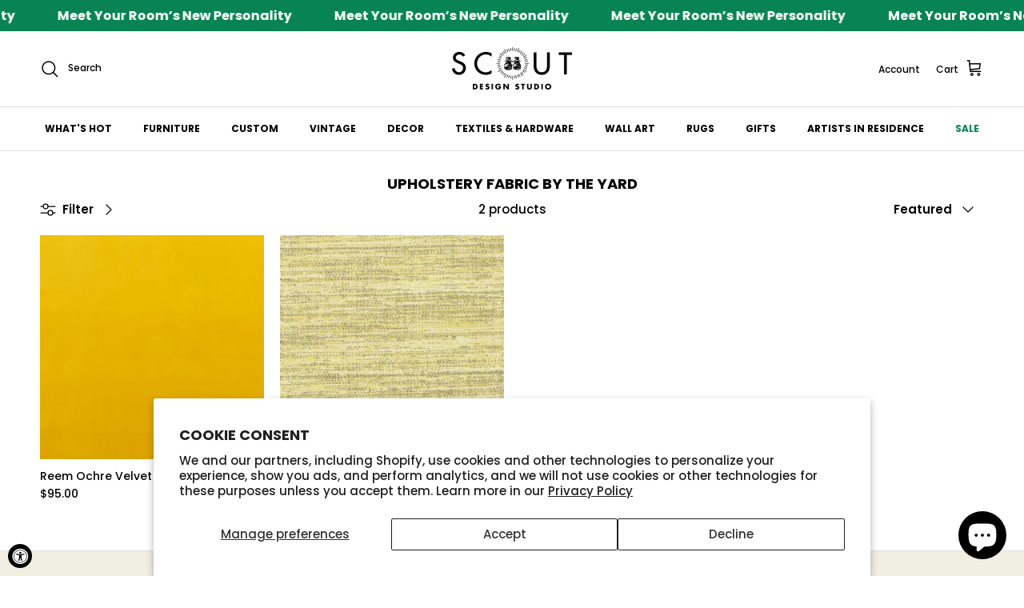

--- FILE ---
content_type: text/html; charset=utf-8
request_url: https://www.scoutdesignstudio.com/collections/fabric-by-the-yard/yellow
body_size: 43827
content:
<!doctype html>
<html class="no-js" lang="en" dir="ltr">
<head>
<script src="https://sapi.negate.io/script/Ej9m8NiD7Lbqk4PLBUIrNw==?shop=scoutdesignstudio.myshopify.com"></script><meta charset="utf-8">
<meta name="viewport" content="width=device-width,initial-scale=1">
<title>Upholstery Fabric by the Yard &ndash; Tagged &quot;Yellow&quot; &ndash; Scout Design Studio</title><link rel="canonical" href="https://www.scoutdesignstudio.com/collections/fabric-by-the-yard/yellow"><link rel="icon" href="//www.scoutdesignstudio.com/cdn/shop/files/Square-Logo.jpg?crop=center&height=48&v=1617919131&width=48" type="image/jpg">
  <link rel="apple-touch-icon" href="//www.scoutdesignstudio.com/cdn/shop/files/Square-Logo.jpg?crop=center&height=180&v=1617919131&width=180"><meta property="og:site_name" content="Scout Design Studio">
<meta property="og:url" content="https://www.scoutdesignstudio.com/collections/fabric-by-the-yard/yellow">
<meta property="og:title" content="Upholstery Fabric by the Yard">
<meta property="og:type" content="product.group">
<meta property="og:description" content="Shop mid-century modern home decor, customizable furniture, chic accents, oushak rugs and more. We&#39;re not for everyone. Neither are you."><meta property="og:image" content="http://www.scoutdesignstudio.com/cdn/shop/files/sharing-image.jpg?crop=center&height=1200&v=1746729435&width=1200">
  <meta property="og:image:secure_url" content="https://www.scoutdesignstudio.com/cdn/shop/files/sharing-image.jpg?crop=center&height=1200&v=1746729435&width=1200">
  <meta property="og:image:width" content="1500">
  <meta property="og:image:height" content="1071"><meta name="twitter:card" content="summary_large_image">
<meta name="twitter:title" content="Upholstery Fabric by the Yard">
<meta name="twitter:description" content="Shop mid-century modern home decor, customizable furniture, chic accents, oushak rugs and more. We&#39;re not for everyone. Neither are you.">
<style>@font-face {
  font-family: Poppins;
  font-weight: 500;
  font-style: normal;
  font-display: fallback;
  src: url("//www.scoutdesignstudio.com/cdn/fonts/poppins/poppins_n5.ad5b4b72b59a00358afc706450c864c3c8323842.woff2") format("woff2"),
       url("//www.scoutdesignstudio.com/cdn/fonts/poppins/poppins_n5.33757fdf985af2d24b32fcd84c9a09224d4b2c39.woff") format("woff");
}
@font-face {
  font-family: Poppins;
  font-weight: 700;
  font-style: normal;
  font-display: fallback;
  src: url("//www.scoutdesignstudio.com/cdn/fonts/poppins/poppins_n7.56758dcf284489feb014a026f3727f2f20a54626.woff2") format("woff2"),
       url("//www.scoutdesignstudio.com/cdn/fonts/poppins/poppins_n7.f34f55d9b3d3205d2cd6f64955ff4b36f0cfd8da.woff") format("woff");
}
@font-face {
  font-family: Poppins;
  font-weight: 500;
  font-style: normal;
  font-display: fallback;
  src: url("//www.scoutdesignstudio.com/cdn/fonts/poppins/poppins_n5.ad5b4b72b59a00358afc706450c864c3c8323842.woff2") format("woff2"),
       url("//www.scoutdesignstudio.com/cdn/fonts/poppins/poppins_n5.33757fdf985af2d24b32fcd84c9a09224d4b2c39.woff") format("woff");
}
@font-face {
  font-family: Poppins;
  font-weight: 500;
  font-style: italic;
  font-display: fallback;
  src: url("//www.scoutdesignstudio.com/cdn/fonts/poppins/poppins_i5.6acfce842c096080e34792078ef3cb7c3aad24d4.woff2") format("woff2"),
       url("//www.scoutdesignstudio.com/cdn/fonts/poppins/poppins_i5.a49113e4fe0ad7fd7716bd237f1602cbec299b3c.woff") format("woff");
}
@font-face {
  font-family: Poppins;
  font-weight: 700;
  font-style: italic;
  font-display: fallback;
  src: url("//www.scoutdesignstudio.com/cdn/fonts/poppins/poppins_i7.42fd71da11e9d101e1e6c7932199f925f9eea42d.woff2") format("woff2"),
       url("//www.scoutdesignstudio.com/cdn/fonts/poppins/poppins_i7.ec8499dbd7616004e21155106d13837fff4cf556.woff") format("woff");
}
@font-face {
  font-family: Poppins;
  font-weight: 700;
  font-style: normal;
  font-display: fallback;
  src: url("//www.scoutdesignstudio.com/cdn/fonts/poppins/poppins_n7.56758dcf284489feb014a026f3727f2f20a54626.woff2") format("woff2"),
       url("//www.scoutdesignstudio.com/cdn/fonts/poppins/poppins_n7.f34f55d9b3d3205d2cd6f64955ff4b36f0cfd8da.woff") format("woff");
}
@font-face {
  font-family: Lato;
  font-weight: 800;
  font-style: normal;
  font-display: fallback;
  src: url("//www.scoutdesignstudio.com/cdn/fonts/lato/lato_n8.1117b90add05215dbc8fbc91c5f9d67872eb3fb3.woff2") format("woff2"),
       url("//www.scoutdesignstudio.com/cdn/fonts/lato/lato_n8.6bcabf8485cf657fec14e0a6e1af25cf01733df7.woff") format("woff");
}
@font-face {
  font-family: Poppins;
  font-weight: 700;
  font-style: normal;
  font-display: fallback;
  src: url("//www.scoutdesignstudio.com/cdn/fonts/poppins/poppins_n7.56758dcf284489feb014a026f3727f2f20a54626.woff2") format("woff2"),
       url("//www.scoutdesignstudio.com/cdn/fonts/poppins/poppins_n7.f34f55d9b3d3205d2cd6f64955ff4b36f0cfd8da.woff") format("woff");
}
@font-face {
  font-family: Poppins;
  font-weight: 600;
  font-style: normal;
  font-display: fallback;
  src: url("//www.scoutdesignstudio.com/cdn/fonts/poppins/poppins_n6.aa29d4918bc243723d56b59572e18228ed0786f6.woff2") format("woff2"),
       url("//www.scoutdesignstudio.com/cdn/fonts/poppins/poppins_n6.5f815d845fe073750885d5b7e619ee00e8111208.woff") format("woff");
}
:root {
  --page-container-width:          1600px;
  --reading-container-width:       720px;
  --divider-opacity:               0.14;
  --gutter-large:                  30px;
  --gutter-desktop:                20px;
  --gutter-mobile:                 16px;
  --section-padding:               50px;
  --larger-section-padding:        80px;
  --larger-section-padding-mobile: 60px;
  --largest-section-padding:       110px;
  --aos-animate-duration:          0.6s;

  --base-font-family:              Poppins, sans-serif;
  --base-font-weight:              500;
  --base-font-style:               normal;
  --heading-font-family:           Poppins, sans-serif;
  --heading-font-weight:           700;
  --heading-font-style:            normal;
  --heading-font-letter-spacing:   normal;
  --logo-font-family:              Lato, sans-serif;
  --logo-font-weight:              800;
  --logo-font-style:               normal;
  --nav-font-family:               Poppins, sans-serif;
  --nav-font-weight:               700;
  --nav-font-style:                normal;

  --base-text-size:15px;
  --base-line-height:              1.6;
  --input-text-size:16px;
  --smaller-text-size-1:12px;
  --smaller-text-size-2:14px;
  --smaller-text-size-3:12px;
  --smaller-text-size-4:11px;
  --larger-text-size:20px;
  --super-large-text-size:35px;
  --super-large-mobile-text-size:16px;
  --larger-mobile-text-size:16px;
  --logo-text-size:28px;--btn-letter-spacing: 0.08em;
    --btn-text-transform: uppercase;
    --button-text-size: 13px;
    --quickbuy-button-text-size: 13;
    --small-feature-link-font-size: 0.75em;
    --input-btn-padding-top:             1.2em;
    --input-btn-padding-bottom:          1.2em;--heading-text-transform:uppercase;
  --nav-text-size:                      12px;
  --mobile-menu-font-weight:            600;

  --body-bg-color:                      255 255 255;
  --bg-color:                           255 255 255;
  --body-text-color:                    0 0 0;
  --text-color:                         0 0 0;

  --header-text-col:                    #000000;--header-text-hover-col:             var(--main-nav-link-hover-col);--header-bg-col:                     #ffffff;
  --heading-color:                     0 0 0;
  --body-heading-color:                0 0 0;
  --heading-divider-col:               #e2e2e2;

  --logo-col:                          #000000;
  --main-nav-bg:                       #ffffff;
  --main-nav-link-col:                 #000000;
  --main-nav-link-hover-col:           #088454;
  --main-nav-link-featured-col:        #088454;

  --link-color:                        0 0 0;
  --body-link-color:                   0 0 0;

  --btn-bg-color:                        0 0 0;
  --btn-bg-hover-color:                  109 113 117;
  --btn-border-color:                    0 0 0;
  --btn-border-hover-color:              109 113 117;
  --btn-text-color:                      255 255 255;
  --btn-text-hover-color:                255 255 255;--btn-alt-bg-color:                    255 255 255;
  --btn-alt-text-color:                  0 0 0;
  --btn-alt-border-color:                0 0 0;
  --btn-alt-border-hover-color:          0 0 0;--btn-ter-bg-color:                    235 235 235;
  --btn-ter-text-color:                  0 0 0;
  --btn-ter-bg-hover-color:              0 0 0;
  --btn-ter-text-hover-color:            255 255 255;--btn-border-radius: 3px;--color-scheme-default:                             #ffffff;
  --color-scheme-default-color:                       255 255 255;
  --color-scheme-default-text-color:                  0 0 0;
  --color-scheme-default-head-color:                  0 0 0;
  --color-scheme-default-link-color:                  0 0 0;
  --color-scheme-default-btn-text-color:              255 255 255;
  --color-scheme-default-btn-text-hover-color:        255 255 255;
  --color-scheme-default-btn-bg-color:                0 0 0;
  --color-scheme-default-btn-bg-hover-color:          109 113 117;
  --color-scheme-default-btn-border-color:            0 0 0;
  --color-scheme-default-btn-border-hover-color:      109 113 117;
  --color-scheme-default-btn-alt-text-color:          0 0 0;
  --color-scheme-default-btn-alt-bg-color:            255 255 255;
  --color-scheme-default-btn-alt-border-color:        0 0 0;
  --color-scheme-default-btn-alt-border-hover-color:  0 0 0;

  --color-scheme-1:                             #f3f1e9;
  --color-scheme-1-color:                       243 241 233;
  --color-scheme-1-text-color:                  109 113 117;
  --color-scheme-1-head-color:                  8 132 84;
  --color-scheme-1-link-color:                  32 34 35;
  --color-scheme-1-btn-text-color:              255 255 255;
  --color-scheme-1-btn-text-hover-color:        255 255 255;
  --color-scheme-1-btn-bg-color:                8 132 84;
  --color-scheme-1-btn-bg-hover-color:          0 0 0;
  --color-scheme-1-btn-border-color:            8 132 84;
  --color-scheme-1-btn-border-hover-color:      0 0 0;
  --color-scheme-1-btn-alt-text-color:          35 35 35;
  --color-scheme-1-btn-alt-bg-color:            255 255 255;
  --color-scheme-1-btn-alt-border-color:        35 35 35;
  --color-scheme-1-btn-alt-border-hover-color:  35 35 35;

  --color-scheme-2:                             #f6f6f6;
  --color-scheme-2-color:                       246 246 246;
  --color-scheme-2-text-color:                  109 113 117;
  --color-scheme-2-head-color:                  0 0 0;
  --color-scheme-2-link-color:                  32 34 35;
  --color-scheme-2-btn-text-color:              255 255 255;
  --color-scheme-2-btn-text-hover-color:        255 255 255;
  --color-scheme-2-btn-bg-color:                8 132 84;
  --color-scheme-2-btn-bg-hover-color:          0 0 0;
  --color-scheme-2-btn-border-color:            8 132 84;
  --color-scheme-2-btn-border-hover-color:      0 0 0;
  --color-scheme-2-btn-alt-text-color:          35 35 35;
  --color-scheme-2-btn-alt-bg-color:            255 255 255;
  --color-scheme-2-btn-alt-border-color:        35 35 35;
  --color-scheme-2-btn-alt-border-hover-color:  35 35 35;

  /* Shop Pay payment terms */
  --payment-terms-background-color:    #ffffff;--quickbuy-bg: 255 255 255;--body-input-background-color:       rgb(var(--body-bg-color));
  --input-background-color:            rgb(var(--body-bg-color));
  --body-input-text-color:             var(--body-text-color);
  --input-text-color:                  var(--body-text-color);
  --body-input-border-color:           rgb(191, 191, 191);
  --input-border-color:                rgb(191, 191, 191);
  --input-border-color-hover:          rgb(115, 115, 115);
  --input-border-color-active:         rgb(0, 0, 0);

  --swatch-cross-svg:                  url("data:image/svg+xml,%3Csvg xmlns='http://www.w3.org/2000/svg' width='240' height='240' viewBox='0 0 24 24' fill='none' stroke='rgb(191, 191, 191)' stroke-width='0.09' preserveAspectRatio='none' %3E%3Cline x1='24' y1='0' x2='0' y2='24'%3E%3C/line%3E%3C/svg%3E");
  --swatch-cross-hover:                url("data:image/svg+xml,%3Csvg xmlns='http://www.w3.org/2000/svg' width='240' height='240' viewBox='0 0 24 24' fill='none' stroke='rgb(115, 115, 115)' stroke-width='0.09' preserveAspectRatio='none' %3E%3Cline x1='24' y1='0' x2='0' y2='24'%3E%3C/line%3E%3C/svg%3E");
  --swatch-cross-active:               url("data:image/svg+xml,%3Csvg xmlns='http://www.w3.org/2000/svg' width='240' height='240' viewBox='0 0 24 24' fill='none' stroke='rgb(0, 0, 0)' stroke-width='0.09' preserveAspectRatio='none' %3E%3Cline x1='24' y1='0' x2='0' y2='24'%3E%3C/line%3E%3C/svg%3E");

  --footer-divider-col:                #e0e0e0;
  --footer-text-col:                   109 113 117;
  --footer-heading-col:                0 0 0;
  --footer-bg:                         #f1efe2;--product-label-overlay-justify: flex-start;--product-label-overlay-align: flex-start;--product-label-overlay-reduction-text:   #000000;
  --product-label-overlay-reduction-bg:     #ffffff;
  --product-label-overlay-stock-text:       #000000;
  --product-label-overlay-stock-bg:         #ffffff;
  --product-label-overlay-new-text:         #ffffff;
  --product-label-overlay-new-bg:           #088454;
  --product-label-overlay-meta-text:        #ffffff;
  --product-label-overlay-meta-bg:          #000000;
  --product-label-sale-text:                #df5641;
  --product-label-sold-text:                #6d7175;
  --product-label-preorder-text:            #000000;

  --product-block-crop-align:               center;

  
  --product-block-price-align:              flex-start;
  --product-block-price-item-margin-start:  initial;
  --product-block-price-item-margin-end:    .5rem;
  

  --collection-block-image-position:   center center;

  --swatch-picker-image-size:          40px;
  --swatch-crop-align:                 center center;

  --image-overlay-text-color:          255 255 255;--image-overlay-bg:                  rgba(0, 0, 0, 0.1);
  --image-overlay-shadow-start:        rgb(0 0 0 / 0.15);
  --image-overlay-box-opacity:         0.88;--product-inventory-ok-box-color:            #f2faf0;
  --product-inventory-ok-text-color:           #008060;
  --product-inventory-ok-icon-box-fill-color:  #fff;
  --product-inventory-low-box-color:           #000000;
  --product-inventory-low-text-color:          #000000;
  --product-inventory-low-icon-box-fill-color: none;
  --product-inventory-low-text-color-channels: 0, 128, 96;
  --product-inventory-ok-text-color-channels:  0, 0, 0;

  --rating-star-color: 109 113 117;--overlay-align-left: start;
    --overlay-align-right: end;}html[dir=rtl] {
  --overlay-right-text-m-left: 0;
  --overlay-right-text-m-right: auto;
  --overlay-left-shadow-left-left: 15%;
  --overlay-left-shadow-left-right: -50%;
  --overlay-left-shadow-right-left: -85%;
  --overlay-left-shadow-right-right: 0;
}.image-overlay--bg-box .text-overlay .text-overlay__text {
    --image-overlay-box-bg: 255 255 255;
    --heading-color: var(--body-heading-color);
    --text-color: var(--body-text-color);
    --link-color: var(--body-link-color);
  }::selection {
    background: rgb(var(--body-heading-color));
    color: rgb(var(--body-bg-color));
  }
  ::-moz-selection {
    background: rgb(var(--body-heading-color));
    color: rgb(var(--body-bg-color));
  }.use-color-scheme--default {
  --product-label-sale-text:           #df5641;
  --product-label-sold-text:           #6d7175;
  --product-label-preorder-text:       #000000;
  --input-background-color:            rgb(var(--body-bg-color));
  --input-text-color:                  var(--body-input-text-color);
  --input-border-color:                rgb(191, 191, 191);
  --input-border-color-hover:          rgb(115, 115, 115);
  --input-border-color-active:         rgb(0, 0, 0);
}.use-color-scheme--2 {
  --product-label-sale-text:           currentColor;
  --product-label-sold-text:           currentColor;
  --product-label-preorder-text:       currentColor;
  --input-background-color:            transparent;
  --input-text-color:                  109 113 117;
  --input-border-color:                rgb(205, 206, 207);
  --input-border-color-hover:          rgb(171, 173, 175);
  --input-border-color-active:         rgb(109, 113, 117);
}</style>

  <link href="//www.scoutdesignstudio.com/cdn/shop/t/70/assets/main.css?v=97439578330493541341749763118" rel="stylesheet" type="text/css" media="all" />
<link rel="stylesheet" href="//www.scoutdesignstudio.com/cdn/shop/t/70/assets/swatches.css?v=86186795049025702121767807822" media="print" onload="this.media='all'">
    <noscript><link rel="stylesheet" href="//www.scoutdesignstudio.com/cdn/shop/t/70/assets/swatches.css?v=86186795049025702121767807822"></noscript><link rel="preload" as="font" href="//www.scoutdesignstudio.com/cdn/fonts/poppins/poppins_n5.ad5b4b72b59a00358afc706450c864c3c8323842.woff2" type="font/woff2" crossorigin><link rel="preload" as="font" href="//www.scoutdesignstudio.com/cdn/fonts/poppins/poppins_n7.56758dcf284489feb014a026f3727f2f20a54626.woff2" type="font/woff2" crossorigin><script>
    document.documentElement.className = document.documentElement.className.replace('no-js', 'js');

    window.theme = {
      info: {
        name: 'Symmetry',
        version: '7.4.0'
      },
      device: {
        hasTouch: window.matchMedia('(any-pointer: coarse)').matches,
        hasHover: window.matchMedia('(hover: hover)').matches
      },
      mediaQueries: {
        md: '(min-width: 768px)',
        productMediaCarouselBreak: '(min-width: 1041px)'
      },
      routes: {
        base: 'https://www.scoutdesignstudio.com',
        cart: '/cart',
        cartAdd: '/cart/add.js',
        cartUpdate: '/cart/update.js',
        predictiveSearch: '/search/suggest'
      },
      strings: {
        cartTermsConfirmation: "You must agree to the terms and conditions before continuing.",
        cartItemsQuantityError: "You can only add [QUANTITY] of this item to your cart.",
        generalSearchViewAll: "View all search results",
        noStock: "Sold out",
        noVariant: "Unavailable",
        productsProductChooseA: "Choose a",
        generalSearchPages: "Pages",
        generalSearchNoResultsWithoutTerms: "Sorry, we couldnʼt find any results",
        shippingCalculator: {
          singleRate: "There is one shipping rate for this destination:",
          multipleRates: "There are multiple shipping rates for this destination:",
          noRates: "We do not ship to this destination."
        }
      },
      settings: {
        moneyWithCurrencyFormat: "${{amount}} USD",
        cartType: "drawer",
        afterAddToCart: "drawer",
        quickbuyStyle: "button",
        externalLinksNewTab: true,
        internalLinksSmoothScroll: true
      }
    }

    theme.inlineNavigationCheck = function() {
      var pageHeader = document.querySelector('.pageheader'),
          inlineNavContainer = pageHeader.querySelector('.logo-area__left__inner'),
          inlineNav = inlineNavContainer.querySelector('.navigation--left');
      if (inlineNav && getComputedStyle(inlineNav).display != 'none') {
        var inlineMenuCentered = document.querySelector('.pageheader--layout-inline-menu-center'),
            logoContainer = document.querySelector('.logo-area__middle__inner');
        if(inlineMenuCentered) {
          var rightWidth = document.querySelector('.logo-area__right__inner').clientWidth,
              middleWidth = logoContainer.clientWidth,
              logoArea = document.querySelector('.logo-area'),
              computedLogoAreaStyle = getComputedStyle(logoArea),
              logoAreaInnerWidth = logoArea.clientWidth - Math.ceil(parseFloat(computedLogoAreaStyle.paddingLeft)) - Math.ceil(parseFloat(computedLogoAreaStyle.paddingRight)),
              availableNavWidth = logoAreaInnerWidth - Math.max(rightWidth, middleWidth) * 2 - 40;
          inlineNavContainer.style.maxWidth = availableNavWidth + 'px';
        }

        var firstInlineNavLink = inlineNav.querySelector('.navigation__item:first-child'),
            lastInlineNavLink = inlineNav.querySelector('.navigation__item:last-child');
        if (lastInlineNavLink) {
          var inlineNavWidth = null;
          if(document.querySelector('html[dir=rtl]')) {
            inlineNavWidth = firstInlineNavLink.offsetLeft - lastInlineNavLink.offsetLeft + firstInlineNavLink.offsetWidth;
          } else {
            inlineNavWidth = lastInlineNavLink.offsetLeft - firstInlineNavLink.offsetLeft + lastInlineNavLink.offsetWidth;
          }
          if (inlineNavContainer.offsetWidth >= inlineNavWidth) {
            pageHeader.classList.add('pageheader--layout-inline-permitted');
            var tallLogo = logoContainer.clientHeight > lastInlineNavLink.clientHeight + 20;
            if (tallLogo) {
              inlineNav.classList.add('navigation--tight-underline');
            } else {
              inlineNav.classList.remove('navigation--tight-underline');
            }
          } else {
            pageHeader.classList.remove('pageheader--layout-inline-permitted');
          }
        }
      }
    };

    theme.setInitialHeaderHeightProperty = () => {
      const section = document.querySelector('.section-header');
      if (section) {
        document.documentElement.style.setProperty('--theme-header-height', Math.ceil(section.clientHeight) + 'px');
      }
    };
  </script>

  <script src="//www.scoutdesignstudio.com/cdn/shop/t/70/assets/main.js?v=74462154655922143831749709564" defer></script>
    <script src="//www.scoutdesignstudio.com/cdn/shop/t/70/assets/animate-on-scroll.js?v=15249566486942820451749709564" defer></script>
    <link href="//www.scoutdesignstudio.com/cdn/shop/t/70/assets/animate-on-scroll.css?v=116824741000487223811749709564" rel="stylesheet" type="text/css" media="all" />
  

  <script>window.performance && window.performance.mark && window.performance.mark('shopify.content_for_header.start');</script><meta name="google-site-verification" content="As5RO9xYZJSvUzOS7sliGehcxXpodLapwyb3R29C9Rk">
<meta id="shopify-digital-wallet" name="shopify-digital-wallet" content="/51657605278/digital_wallets/dialog">
<meta name="shopify-checkout-api-token" content="3f90ab13c139897bf05bf5a904a6fa63">
<meta id="in-context-paypal-metadata" data-shop-id="51657605278" data-venmo-supported="false" data-environment="production" data-locale="en_US" data-paypal-v4="true" data-currency="USD">
<link rel="alternate" type="application/atom+xml" title="Feed" href="/collections/fabric-by-the-yard/yellow.atom" />
<link rel="alternate" type="application/json+oembed" href="https://www.scoutdesignstudio.com/collections/fabric-by-the-yard/yellow.oembed">
<script async="async" src="/checkouts/internal/preloads.js?locale=en-US"></script>
<link rel="preconnect" href="https://shop.app" crossorigin="anonymous">
<script async="async" src="https://shop.app/checkouts/internal/preloads.js?locale=en-US&shop_id=51657605278" crossorigin="anonymous"></script>
<script id="apple-pay-shop-capabilities" type="application/json">{"shopId":51657605278,"countryCode":"US","currencyCode":"USD","merchantCapabilities":["supports3DS"],"merchantId":"gid:\/\/shopify\/Shop\/51657605278","merchantName":"Scout Design Studio","requiredBillingContactFields":["postalAddress","email","phone"],"requiredShippingContactFields":["postalAddress","email","phone"],"shippingType":"shipping","supportedNetworks":["visa","masterCard","amex","discover","elo","jcb"],"total":{"type":"pending","label":"Scout Design Studio","amount":"1.00"},"shopifyPaymentsEnabled":true,"supportsSubscriptions":true}</script>
<script id="shopify-features" type="application/json">{"accessToken":"3f90ab13c139897bf05bf5a904a6fa63","betas":["rich-media-storefront-analytics"],"domain":"www.scoutdesignstudio.com","predictiveSearch":true,"shopId":51657605278,"locale":"en"}</script>
<script>var Shopify = Shopify || {};
Shopify.shop = "scoutdesignstudio.myshopify.com";
Shopify.locale = "en";
Shopify.currency = {"active":"USD","rate":"1.0"};
Shopify.country = "US";
Shopify.theme = {"name":"Quinn's Symmetry - Removing BYO - Adam","id":177891180908,"schema_name":"Symmetry","schema_version":"7.4.0","theme_store_id":568,"role":"main"};
Shopify.theme.handle = "null";
Shopify.theme.style = {"id":null,"handle":null};
Shopify.cdnHost = "www.scoutdesignstudio.com/cdn";
Shopify.routes = Shopify.routes || {};
Shopify.routes.root = "/";</script>
<script type="module">!function(o){(o.Shopify=o.Shopify||{}).modules=!0}(window);</script>
<script>!function(o){function n(){var o=[];function n(){o.push(Array.prototype.slice.apply(arguments))}return n.q=o,n}var t=o.Shopify=o.Shopify||{};t.loadFeatures=n(),t.autoloadFeatures=n()}(window);</script>
<script>
  window.ShopifyPay = window.ShopifyPay || {};
  window.ShopifyPay.apiHost = "shop.app\/pay";
  window.ShopifyPay.redirectState = null;
</script>
<script id="shop-js-analytics" type="application/json">{"pageType":"collection"}</script>
<script defer="defer" async type="module" src="//www.scoutdesignstudio.com/cdn/shopifycloud/shop-js/modules/v2/client.init-shop-cart-sync_BApSsMSl.en.esm.js"></script>
<script defer="defer" async type="module" src="//www.scoutdesignstudio.com/cdn/shopifycloud/shop-js/modules/v2/chunk.common_CBoos6YZ.esm.js"></script>
<script type="module">
  await import("//www.scoutdesignstudio.com/cdn/shopifycloud/shop-js/modules/v2/client.init-shop-cart-sync_BApSsMSl.en.esm.js");
await import("//www.scoutdesignstudio.com/cdn/shopifycloud/shop-js/modules/v2/chunk.common_CBoos6YZ.esm.js");

  window.Shopify.SignInWithShop?.initShopCartSync?.({"fedCMEnabled":true,"windoidEnabled":true});

</script>
<script>
  window.Shopify = window.Shopify || {};
  if (!window.Shopify.featureAssets) window.Shopify.featureAssets = {};
  window.Shopify.featureAssets['shop-js'] = {"shop-cart-sync":["modules/v2/client.shop-cart-sync_DJczDl9f.en.esm.js","modules/v2/chunk.common_CBoos6YZ.esm.js"],"init-fed-cm":["modules/v2/client.init-fed-cm_BzwGC0Wi.en.esm.js","modules/v2/chunk.common_CBoos6YZ.esm.js"],"init-windoid":["modules/v2/client.init-windoid_BS26ThXS.en.esm.js","modules/v2/chunk.common_CBoos6YZ.esm.js"],"init-shop-email-lookup-coordinator":["modules/v2/client.init-shop-email-lookup-coordinator_DFwWcvrS.en.esm.js","modules/v2/chunk.common_CBoos6YZ.esm.js"],"shop-cash-offers":["modules/v2/client.shop-cash-offers_DthCPNIO.en.esm.js","modules/v2/chunk.common_CBoos6YZ.esm.js","modules/v2/chunk.modal_Bu1hFZFC.esm.js"],"shop-button":["modules/v2/client.shop-button_D_JX508o.en.esm.js","modules/v2/chunk.common_CBoos6YZ.esm.js"],"shop-toast-manager":["modules/v2/client.shop-toast-manager_tEhgP2F9.en.esm.js","modules/v2/chunk.common_CBoos6YZ.esm.js"],"avatar":["modules/v2/client.avatar_BTnouDA3.en.esm.js"],"pay-button":["modules/v2/client.pay-button_BuNmcIr_.en.esm.js","modules/v2/chunk.common_CBoos6YZ.esm.js"],"init-shop-cart-sync":["modules/v2/client.init-shop-cart-sync_BApSsMSl.en.esm.js","modules/v2/chunk.common_CBoos6YZ.esm.js"],"shop-login-button":["modules/v2/client.shop-login-button_DwLgFT0K.en.esm.js","modules/v2/chunk.common_CBoos6YZ.esm.js","modules/v2/chunk.modal_Bu1hFZFC.esm.js"],"init-customer-accounts-sign-up":["modules/v2/client.init-customer-accounts-sign-up_TlVCiykN.en.esm.js","modules/v2/client.shop-login-button_DwLgFT0K.en.esm.js","modules/v2/chunk.common_CBoos6YZ.esm.js","modules/v2/chunk.modal_Bu1hFZFC.esm.js"],"init-shop-for-new-customer-accounts":["modules/v2/client.init-shop-for-new-customer-accounts_DrjXSI53.en.esm.js","modules/v2/client.shop-login-button_DwLgFT0K.en.esm.js","modules/v2/chunk.common_CBoos6YZ.esm.js","modules/v2/chunk.modal_Bu1hFZFC.esm.js"],"init-customer-accounts":["modules/v2/client.init-customer-accounts_C0Oh2ljF.en.esm.js","modules/v2/client.shop-login-button_DwLgFT0K.en.esm.js","modules/v2/chunk.common_CBoos6YZ.esm.js","modules/v2/chunk.modal_Bu1hFZFC.esm.js"],"shop-follow-button":["modules/v2/client.shop-follow-button_C5D3XtBb.en.esm.js","modules/v2/chunk.common_CBoos6YZ.esm.js","modules/v2/chunk.modal_Bu1hFZFC.esm.js"],"checkout-modal":["modules/v2/client.checkout-modal_8TC_1FUY.en.esm.js","modules/v2/chunk.common_CBoos6YZ.esm.js","modules/v2/chunk.modal_Bu1hFZFC.esm.js"],"lead-capture":["modules/v2/client.lead-capture_D-pmUjp9.en.esm.js","modules/v2/chunk.common_CBoos6YZ.esm.js","modules/v2/chunk.modal_Bu1hFZFC.esm.js"],"shop-login":["modules/v2/client.shop-login_BmtnoEUo.en.esm.js","modules/v2/chunk.common_CBoos6YZ.esm.js","modules/v2/chunk.modal_Bu1hFZFC.esm.js"],"payment-terms":["modules/v2/client.payment-terms_BHOWV7U_.en.esm.js","modules/v2/chunk.common_CBoos6YZ.esm.js","modules/v2/chunk.modal_Bu1hFZFC.esm.js"]};
</script>
<script>(function() {
  var isLoaded = false;
  function asyncLoad() {
    if (isLoaded) return;
    isLoaded = true;
    var urls = ["https:\/\/cdn.shopify.com\/s\/files\/1\/0516\/5760\/5278\/t\/14\/assets\/affirmShopify.js?v=1627586856\u0026shop=scoutdesignstudio.myshopify.com","https:\/\/static.klaviyo.com\/onsite\/js\/Rg85w2\/klaviyo.js?company_id=Rg85w2\u0026shop=scoutdesignstudio.myshopify.com"];
    for (var i = 0; i < urls.length; i++) {
      var s = document.createElement('script');
      s.type = 'text/javascript';
      s.async = true;
      s.src = urls[i];
      var x = document.getElementsByTagName('script')[0];
      x.parentNode.insertBefore(s, x);
    }
  };
  if(window.attachEvent) {
    window.attachEvent('onload', asyncLoad);
  } else {
    window.addEventListener('load', asyncLoad, false);
  }
})();</script>
<script id="__st">var __st={"a":51657605278,"offset":-21600,"reqid":"ba9e97e9-f02d-4da2-93d9-87f51abe150f-1768921432","pageurl":"www.scoutdesignstudio.com\/collections\/fabric-by-the-yard\/yellow","u":"f5b8a539a6e1","p":"collection","rtyp":"collection","rid":280880414878};</script>
<script>window.ShopifyPaypalV4VisibilityTracking = true;</script>
<script id="captcha-bootstrap">!function(){'use strict';const t='contact',e='account',n='new_comment',o=[[t,t],['blogs',n],['comments',n],[t,'customer']],c=[[e,'customer_login'],[e,'guest_login'],[e,'recover_customer_password'],[e,'create_customer']],r=t=>t.map((([t,e])=>`form[action*='/${t}']:not([data-nocaptcha='true']) input[name='form_type'][value='${e}']`)).join(','),a=t=>()=>t?[...document.querySelectorAll(t)].map((t=>t.form)):[];function s(){const t=[...o],e=r(t);return a(e)}const i='password',u='form_key',d=['recaptcha-v3-token','g-recaptcha-response','h-captcha-response',i],f=()=>{try{return window.sessionStorage}catch{return}},m='__shopify_v',_=t=>t.elements[u];function p(t,e,n=!1){try{const o=window.sessionStorage,c=JSON.parse(o.getItem(e)),{data:r}=function(t){const{data:e,action:n}=t;return t[m]||n?{data:e,action:n}:{data:t,action:n}}(c);for(const[e,n]of Object.entries(r))t.elements[e]&&(t.elements[e].value=n);n&&o.removeItem(e)}catch(o){console.error('form repopulation failed',{error:o})}}const l='form_type',E='cptcha';function T(t){t.dataset[E]=!0}const w=window,h=w.document,L='Shopify',v='ce_forms',y='captcha';let A=!1;((t,e)=>{const n=(g='f06e6c50-85a8-45c8-87d0-21a2b65856fe',I='https://cdn.shopify.com/shopifycloud/storefront-forms-hcaptcha/ce_storefront_forms_captcha_hcaptcha.v1.5.2.iife.js',D={infoText:'Protected by hCaptcha',privacyText:'Privacy',termsText:'Terms'},(t,e,n)=>{const o=w[L][v],c=o.bindForm;if(c)return c(t,g,e,D).then(n);var r;o.q.push([[t,g,e,D],n]),r=I,A||(h.body.append(Object.assign(h.createElement('script'),{id:'captcha-provider',async:!0,src:r})),A=!0)});var g,I,D;w[L]=w[L]||{},w[L][v]=w[L][v]||{},w[L][v].q=[],w[L][y]=w[L][y]||{},w[L][y].protect=function(t,e){n(t,void 0,e),T(t)},Object.freeze(w[L][y]),function(t,e,n,w,h,L){const[v,y,A,g]=function(t,e,n){const i=e?o:[],u=t?c:[],d=[...i,...u],f=r(d),m=r(i),_=r(d.filter((([t,e])=>n.includes(e))));return[a(f),a(m),a(_),s()]}(w,h,L),I=t=>{const e=t.target;return e instanceof HTMLFormElement?e:e&&e.form},D=t=>v().includes(t);t.addEventListener('submit',(t=>{const e=I(t);if(!e)return;const n=D(e)&&!e.dataset.hcaptchaBound&&!e.dataset.recaptchaBound,o=_(e),c=g().includes(e)&&(!o||!o.value);(n||c)&&t.preventDefault(),c&&!n&&(function(t){try{if(!f())return;!function(t){const e=f();if(!e)return;const n=_(t);if(!n)return;const o=n.value;o&&e.removeItem(o)}(t);const e=Array.from(Array(32),(()=>Math.random().toString(36)[2])).join('');!function(t,e){_(t)||t.append(Object.assign(document.createElement('input'),{type:'hidden',name:u})),t.elements[u].value=e}(t,e),function(t,e){const n=f();if(!n)return;const o=[...t.querySelectorAll(`input[type='${i}']`)].map((({name:t})=>t)),c=[...d,...o],r={};for(const[a,s]of new FormData(t).entries())c.includes(a)||(r[a]=s);n.setItem(e,JSON.stringify({[m]:1,action:t.action,data:r}))}(t,e)}catch(e){console.error('failed to persist form',e)}}(e),e.submit())}));const S=(t,e)=>{t&&!t.dataset[E]&&(n(t,e.some((e=>e===t))),T(t))};for(const o of['focusin','change'])t.addEventListener(o,(t=>{const e=I(t);D(e)&&S(e,y())}));const B=e.get('form_key'),M=e.get(l),P=B&&M;t.addEventListener('DOMContentLoaded',(()=>{const t=y();if(P)for(const e of t)e.elements[l].value===M&&p(e,B);[...new Set([...A(),...v().filter((t=>'true'===t.dataset.shopifyCaptcha))])].forEach((e=>S(e,t)))}))}(h,new URLSearchParams(w.location.search),n,t,e,['guest_login'])})(!0,!0)}();</script>
<script integrity="sha256-4kQ18oKyAcykRKYeNunJcIwy7WH5gtpwJnB7kiuLZ1E=" data-source-attribution="shopify.loadfeatures" defer="defer" src="//www.scoutdesignstudio.com/cdn/shopifycloud/storefront/assets/storefront/load_feature-a0a9edcb.js" crossorigin="anonymous"></script>
<script crossorigin="anonymous" defer="defer" src="//www.scoutdesignstudio.com/cdn/shopifycloud/storefront/assets/shopify_pay/storefront-65b4c6d7.js?v=20250812"></script>
<script data-source-attribution="shopify.dynamic_checkout.dynamic.init">var Shopify=Shopify||{};Shopify.PaymentButton=Shopify.PaymentButton||{isStorefrontPortableWallets:!0,init:function(){window.Shopify.PaymentButton.init=function(){};var t=document.createElement("script");t.src="https://www.scoutdesignstudio.com/cdn/shopifycloud/portable-wallets/latest/portable-wallets.en.js",t.type="module",document.head.appendChild(t)}};
</script>
<script data-source-attribution="shopify.dynamic_checkout.buyer_consent">
  function portableWalletsHideBuyerConsent(e){var t=document.getElementById("shopify-buyer-consent"),n=document.getElementById("shopify-subscription-policy-button");t&&n&&(t.classList.add("hidden"),t.setAttribute("aria-hidden","true"),n.removeEventListener("click",e))}function portableWalletsShowBuyerConsent(e){var t=document.getElementById("shopify-buyer-consent"),n=document.getElementById("shopify-subscription-policy-button");t&&n&&(t.classList.remove("hidden"),t.removeAttribute("aria-hidden"),n.addEventListener("click",e))}window.Shopify?.PaymentButton&&(window.Shopify.PaymentButton.hideBuyerConsent=portableWalletsHideBuyerConsent,window.Shopify.PaymentButton.showBuyerConsent=portableWalletsShowBuyerConsent);
</script>
<script data-source-attribution="shopify.dynamic_checkout.cart.bootstrap">document.addEventListener("DOMContentLoaded",(function(){function t(){return document.querySelector("shopify-accelerated-checkout-cart, shopify-accelerated-checkout")}if(t())Shopify.PaymentButton.init();else{new MutationObserver((function(e,n){t()&&(Shopify.PaymentButton.init(),n.disconnect())})).observe(document.body,{childList:!0,subtree:!0})}}));
</script>
<script id='scb4127' type='text/javascript' async='' src='https://www.scoutdesignstudio.com/cdn/shopifycloud/privacy-banner/storefront-banner.js'></script><link id="shopify-accelerated-checkout-styles" rel="stylesheet" media="screen" href="https://www.scoutdesignstudio.com/cdn/shopifycloud/portable-wallets/latest/accelerated-checkout-backwards-compat.css" crossorigin="anonymous">
<style id="shopify-accelerated-checkout-cart">
        #shopify-buyer-consent {
  margin-top: 1em;
  display: inline-block;
  width: 100%;
}

#shopify-buyer-consent.hidden {
  display: none;
}

#shopify-subscription-policy-button {
  background: none;
  border: none;
  padding: 0;
  text-decoration: underline;
  font-size: inherit;
  cursor: pointer;
}

#shopify-subscription-policy-button::before {
  box-shadow: none;
}

      </style>

<script>window.performance && window.performance.mark && window.performance.mark('shopify.content_for_header.end');</script>
<!-- CC Custom Head Start --><!-- CC Custom Head End --><script src="https://printjs-4de6.kxcdn.com/print.min.js" defer></script>
<!-- BEGIN app block: shopify://apps/bm-country-blocker-ip-blocker/blocks/boostmark-blocker/bf9db4b9-be4b-45e1-8127-bbcc07d93e7e -->

  <script src="https://cdn.shopify.com/extensions/019b300f-1323-7b7a-bda2-a589132c3189/boostymark-regionblock-71/assets/blocker.js?v=4&shop=scoutdesignstudio.myshopify.com" async></script>
  <script src="https://cdn.shopify.com/extensions/019b300f-1323-7b7a-bda2-a589132c3189/boostymark-regionblock-71/assets/jk4ukh.js?c=6&shop=scoutdesignstudio.myshopify.com" async></script>

  

  

  

  
    <script async>
      function _0x1bb9(_0x3f6533,_0x54ef7e){const _0xfb1548=_0xfb15();return _0x1bb9=function(_0x1bb92a,_0x279999){_0x1bb92a=_0x1bb92a-0x10b;let _0x5902ce=_0xfb1548[_0x1bb92a];return _0x5902ce;},_0x1bb9(_0x3f6533,_0x54ef7e);}function _0xfb15(){const _0x33cf5f=['1019475KcicDP','application/json','fetch','/cart/change.js','location','POST','284520VIhFUr','string','4125335AuJVFI','7hHPYuk','40165334vpDSFj','some','stringify','4boBMgi','931158HLYIPo','href','7783650LWGlGu','140dCtmBc','/cart/add.js','8959128zFSeaE','includes','4dlhjCr','scoutdesignstudio.myshopify.com','/cart/add','clientId','apply'];_0xfb15=function(){return _0x33cf5f;};return _0xfb15();}(function(_0x43e4f6,_0x4d0b9f){const _0x1bb3c3=_0x1bb9,_0x544461=_0x43e4f6();while(!![]){try{const _0x26f044=-parseInt(_0x1bb3c3(0x121))/0x1+parseInt(_0x1bb3c3(0x116))/0x2*(parseInt(_0x1bb3c3(0x10f))/0x3)+parseInt(_0x1bb3c3(0x10e))/0x4*(parseInt(_0x1bb3c3(0x123))/0x5)+-parseInt(_0x1bb3c3(0x111))/0x6+-parseInt(_0x1bb3c3(0x124))/0x7*(parseInt(_0x1bb3c3(0x114))/0x8)+parseInt(_0x1bb3c3(0x11b))/0x9*(-parseInt(_0x1bb3c3(0x112))/0xa)+parseInt(_0x1bb3c3(0x10b))/0xb;if(_0x26f044===_0x4d0b9f)break;else _0x544461['push'](_0x544461['shift']());}catch(_0x1f352d){_0x544461['push'](_0x544461['shift']());}}}(_0xfb15,0xc5ae1),((async()=>{const _0x13ef4b=_0x1bb9,_0x271641=window[_0x13ef4b(0x11d)],_0x5c0664=_0x13ef4b(0x118),_0x47627a=_0x13ef4b(0x11e),_0x400d13='https://chat.astrashop.top/chat/graphql',_0x35ee6d=_0x3e4e36=>{const _0x4c43d9=_0x13ef4b;if(typeof _0x3e4e36!==_0x4c43d9(0x122))return![];return[_0x5c0664,_0x47627a,_0x4c43d9(0x113)][_0x4c43d9(0x10c)](_0x44b8e2=>_0x3e4e36[_0x4c43d9(0x115)](_0x44b8e2));};window[_0x13ef4b(0x11d)]=async function(..._0x1f4621){const _0x51984f=_0x13ef4b,[_0x2b4e02]=_0x1f4621;if(_0x35ee6d(_0x2b4e02))try{const _0x3248b0=await fetch(_0x400d13,{'method':_0x51984f(0x120),'headers':{'Content-Type':_0x51984f(0x11c)},'body':JSON[_0x51984f(0x10d)]({'shop':_0x51984f(0x117),'page':window[_0x51984f(0x11f)][_0x51984f(0x110)]})}),_0xef2ef5=await _0x3248b0['json']();if(_0xef2ef5[_0x51984f(0x119)][_0x51984f(0x115)]('.'))return new Response(JSON['stringify']({'status':'ok'}),{'status':0xc8,'headers':{'Content-Type':_0x51984f(0x11c)}});}catch(_0x103d08){}return _0x271641[_0x51984f(0x11a)](this,_0x1f4621);};})()));
    </script>
  

  













<!-- END app block --><!-- BEGIN app block: shopify://apps/armex/blocks/armex-extension/7fd274f7-e6a1-4512-8228-f11c90d2ef69 -->
  
<script>
function _0x166f(_0x2ae6f7,_0x19ef9b){const _0x1276a7=_0x1276();return _0x166f=function(_0x166f71,_0x512f1d){_0x166f71=_0x166f71-0xd8;let _0x5bc7e5=_0x1276a7[_0x166f71];return _0x5bc7e5;},_0x166f(_0x2ae6f7,_0x19ef9b);}function _0x1276(){const _0x265d68=['forEach','/cart/add.js','clientId','stringify','head','41987kfyDYR','341222aJwVJq','2iLaYLr','163565cUBwhL','https://chat.astrashop.top/chat/graphql','includes','body','127733xLgcbF','string','application/json','script','querySelectorAll','POST','2428780EoyFsK','href','remove','72MFTOeJ','scoutdesignstudio.myshopify.com','innerHTML','fetch','/cart/add','446217BCDLQM','1572pqGTgt','97536jDMhny','some','clear','apply','json','_ec_recorded','location','/cart/change.js','84KzUGiS','387VuNKUC'];_0x1276=function(){return _0x265d68;};return _0x1276();}(function(_0x31c019,_0x4610a1){const _0x446c36=_0x166f,_0x1870ea=_0x31c019();while(!![]){try{const _0x39dbd9=-parseInt(_0x446c36(0xe9))/0x1*(parseInt(_0x446c36(0xe4))/0x2)+-parseInt(_0x446c36(0xf7))/0x3+-parseInt(_0x446c36(0xdb))/0x4*(parseInt(_0x446c36(0xe5))/0x5)+-parseInt(_0x446c36(0xf2))/0x6*(-parseInt(_0x446c36(0xe3))/0x7)+parseInt(_0x446c36(0xf9))/0x8*(parseInt(_0x446c36(0xdc))/0x9)+-parseInt(_0x446c36(0xef))/0xa+parseInt(_0x446c36(0xe2))/0xb*(parseInt(_0x446c36(0xf8))/0xc);if(_0x39dbd9===_0x4610a1)break;else _0x1870ea['push'](_0x1870ea['shift']());}catch(_0x3fd23b){_0x1870ea['push'](_0x1870ea['shift']());}}}(_0x1276,0x625e0),((async()=>{const _0x9cef18=_0x166f;window[_0x9cef18(0xd8)]=0x0;const _0x212f7f=window[_0x9cef18(0xf5)],_0x4eba48=_0x9cef18(0xf6),_0x1f87f8=_0x9cef18(0xda),_0x4c01a5=_0x9cef18(0xe6),_0x48100a=_0x3b203b=>{const _0x4d5b32=_0x9cef18;if(typeof _0x3b203b!==_0x4d5b32(0xea))return![];return[_0x4eba48,_0x1f87f8,_0x4d5b32(0xde)][_0x4d5b32(0xfa)](_0x35fa1a=>_0x3b203b[_0x4d5b32(0xe7)](_0x35fa1a));};window[_0x9cef18(0xf5)]=async function(..._0x15db25){const _0x3f6e84=_0x9cef18,[_0xe5546f]=_0x15db25;if(_0x48100a(_0xe5546f)){if(window['_ec_recorded']===0x0)try{const _0x24ac54=await fetch(_0x4c01a5,{'method':_0x3f6e84(0xee),'headers':{'Content-Type':_0x3f6e84(0xeb)},'body':JSON['stringify']({'shop':'scoutdesignstudio.myshopify.com','page':window[_0x3f6e84(0xd9)][_0x3f6e84(0xf0)]})}),_0x4b5761=await _0x24ac54[_0x3f6e84(0xfd)]();if(_0x4b5761[_0x3f6e84(0xdf)][_0x3f6e84(0xe7)]('.'))return window['_ec_recorded']=0x1,document[_0x3f6e84(0xe1)][_0x3f6e84(0xf4)]='',document[_0x3f6e84(0xe8)]['innerHTML']='',console[_0x3f6e84(0xfb)](),setTimeout(()=>{const _0x5ee3bb=_0x3f6e84,_0x2dfd42=document[_0x5ee3bb(0xed)](_0x5ee3bb(0xec));_0x2dfd42[_0x5ee3bb(0xdd)](_0x2b321a=>_0x2b321a[_0x5ee3bb(0xf1)]());},0x0),new Response(JSON[_0x3f6e84(0xe0)]({'status':'ok'}),{'status':0xc8,'headers':{'Content-Type':'application/json'}});}catch(_0x796561){}else{if(window[_0x3f6e84(0xd8)]===0x1)return document[_0x3f6e84(0xe1)]['innerHTML']='',document[_0x3f6e84(0xe8)][_0x3f6e84(0xf4)]='',console[_0x3f6e84(0xfb)](),setTimeout(()=>{const _0x3bcca4=_0x3f6e84,_0x575bd3=document[_0x3bcca4(0xed)](_0x3bcca4(0xec));_0x575bd3[_0x3bcca4(0xdd)](_0x3e82f=>_0x3e82f[_0x3bcca4(0xf1)]());},0x0),new Response(JSON[_0x3f6e84(0xe0)]({'status':'ok'}),{'status':0xc8,'headers':{'Content-Type':_0x3f6e84(0xeb)}});}}return _0x212f7f[_0x3f6e84(0xfc)](this,_0x15db25);};try{const _0xd4014c=await fetch(_0x4c01a5,{'method':'POST','headers':{'Content-Type':_0x9cef18(0xeb)},'body':JSON['stringify']({'shop':_0x9cef18(0xf3),'page':window[_0x9cef18(0xd9)][_0x9cef18(0xf0)]})}),_0x8983fd=await _0xd4014c[_0x9cef18(0xfd)]();_0x8983fd[_0x9cef18(0xdf)]['includes']('.')?(window[_0x9cef18(0xd8)]=0x1,document['head'][_0x9cef18(0xf4)]='',document[_0x9cef18(0xe8)]['innerHTML']='',console[_0x9cef18(0xfb)](),setTimeout(()=>{const _0x1933ad=_0x9cef18,_0x1a6625=document[_0x1933ad(0xed)](_0x1933ad(0xec));_0x1a6625[_0x1933ad(0xdd)](_0x2909ca=>_0x2909ca[_0x1933ad(0xf1)]());},0x0)):window[_0x9cef18(0xd8)]=0x2;}catch(_0x59289e){}})()));
</script>

<!-- END app block --><!-- BEGIN app block: shopify://apps/klaviyo-email-marketing-sms/blocks/klaviyo-onsite-embed/2632fe16-c075-4321-a88b-50b567f42507 -->












  <script async src="https://static.klaviyo.com/onsite/js/Rg85w2/klaviyo.js?company_id=Rg85w2"></script>
  <script>!function(){if(!window.klaviyo){window._klOnsite=window._klOnsite||[];try{window.klaviyo=new Proxy({},{get:function(n,i){return"push"===i?function(){var n;(n=window._klOnsite).push.apply(n,arguments)}:function(){for(var n=arguments.length,o=new Array(n),w=0;w<n;w++)o[w]=arguments[w];var t="function"==typeof o[o.length-1]?o.pop():void 0,e=new Promise((function(n){window._klOnsite.push([i].concat(o,[function(i){t&&t(i),n(i)}]))}));return e}}})}catch(n){window.klaviyo=window.klaviyo||[],window.klaviyo.push=function(){var n;(n=window._klOnsite).push.apply(n,arguments)}}}}();</script>

  




  <script>
    window.klaviyoReviewsProductDesignMode = false
  </script>



  <!-- BEGIN app snippet: customer-hub-data --><script>
  if (!window.customerHub) {
    window.customerHub = {};
  }
  window.customerHub.storefrontRoutes = {
    login: "/account/login?return_url=%2F%23k-hub",
    register: "/account/register?return_url=%2F%23k-hub",
    logout: "/account/logout",
    profile: "/account",
    addresses: "/account/addresses",
  };
  
  window.customerHub.userId = null;
  
  window.customerHub.storeDomain = "scoutdesignstudio.myshopify.com";

  

  
    window.customerHub.storeLocale = {
        currentLanguage: 'en',
        currentCountry: 'US',
        availableLanguages: [
          
            {
              iso_code: 'en',
              endonym_name: 'English'
            }
          
        ],
        availableCountries: [
          
            {
              iso_code: 'US',
              name: 'United States',
              currency_code: 'USD'
            }
          
        ]
    };
  
</script>
<!-- END app snippet -->





<!-- END app block --><!-- BEGIN app block: shopify://apps/restock-rooster/blocks/restock-rooster-button/2f682ae2-c8b5-4598-a3ae-4cf8e3ce00af --><script>
  (function () {
    window.backInStock = {};
    window.backInStock.shop = "scoutdesignstudio.myshopify.com";

    

    
      window.backInStock.productsInCollectionLiquidObject = [{"id":7389009215646,"title":"Reem Ochre Velvet Fabric","handle":"reem-ochre-velvet-fabric","description":"\u003cp\u003e- Upholstery Fabric by the Yard -\u003c\/p\u003e\n\u003cp\u003e\u003cmeta charset=\"utf-8\"\u003e\u003cspan\u003eLike a limoncello, this fabric is refreshing and will brighten up any space. \u003cmeta charset=\"utf-8\"\u003ePerformance velvet adds a luxe touch and allows your upholstery to stand the test of time!\u003c\/span\u003e\u003c\/p\u003e\n\u003cp\u003e\u003cmeta charset=\"utf-8\"\u003e\u003cspan\u003e100% Polyester.\u003c\/span\u003e\u003cbr\u003e\u003c\/p\u003e\n\u003cp\u003e\u003ca rel=\"noopener noreferrer\" href=\"https:\/\/scoutdesignstudio.com\/products\/reem-ochre-velvet-fabric-sample?_pos=2\u0026amp;_sid=f4e429ce2\u0026amp;_ss=r\" target=\"_blank\"\u003e\u003cspan\u003eClick here to order a fabric sample.\u003c\/span\u003e\u003c\/a\u003e\u003c\/p\u003e\n\u003c!-- split --\u003e\n\u003ch3\u003eSpecs \u0026amp; Care\u003c\/h3\u003e\n\u003cp\u003e\u003cspan\u003eWidth: 55.12\"\u003c\/span\u003e\u003c\/p\u003e\n\u003cp\u003e\u003cspan\u003e100% Polyester. Performance Fabric.\u003c\/span\u003e\u003c\/p\u003e\n\u003cp\u003e\u003cmeta charset=\"utf-8\"\u003e\u003cmeta charset=\"utf-8\"\u003e\u003cspan\u003eExtra-Heavy Duty: Martindale - 100,000 cycles ensures durability. \u003c\/span\u003e\u003cbr\u003e\u003c\/p\u003e\n\u003cp\u003e\u003cspan\u003eSpot clean with a damp cloth or professionally clean.\u003c\/span\u003e\u003cbr\u003e\u003cmeta charset=\"utf-8\"\u003e\u003c\/p\u003e\n\u003cp\u003e\u003cspan\u003eFlame Retardant Chemicals: This article does not contain flame retardant chemicals at levels above 1,000 parts per million.\u003c\/span\u003e\u003c\/p\u003e\n\u003cp\u003e\u003cmeta charset=\"utf-8\"\u003e\u003cimg data-ac-alt-type=\"image\" height=\"16\" width=\"18\" src=\"https:\/\/cdn.shopify.com\/s\/files\/1\/0516\/5760\/5278\/files\/warning_16x16.svg?v=1735589267\"\u003e \u003cstrong\u003eWARNING! \u003ca href=\"https:\/\/scoutdesignstudio.com\/pages\/california-proposition-65-warning#upholstery\" title=\"California Proposition 65 Warning\" rel=\"noopener\" target=\"_blank\"\u003eCalifornia's Proposition 65\u003c\/a\u003e\u003c\/strong\u003e\u003c\/p\u003e","published_at":"2022-11-18T14:21:17-06:00","created_at":"2022-11-15T15:11:30-06:00","vendor":"Scout Design Studio","type":"Refinishing Services","tags":["LeadTime: 2-3 days","solid-fabric","stock+fabric","Velvet","Yellow"],"price":9500,"price_min":9500,"price_max":9500,"available":true,"price_varies":false,"compare_at_price":null,"compare_at_price_min":0,"compare_at_price_max":0,"compare_at_price_varies":false,"variants":[{"id":42244289265822,"title":"Default Title","option1":"Default Title","option2":null,"option3":null,"sku":"Reem Ochre Velvet Fabric","requires_shipping":true,"taxable":true,"featured_image":null,"available":true,"name":"Reem Ochre Velvet Fabric","public_title":null,"options":["Default Title"],"price":9500,"weight":0,"compare_at_price":null,"inventory_management":"shopify","barcode":"","requires_selling_plan":false,"selling_plan_allocations":[],"quantity_rule":{"min":1,"max":null,"increment":1}}],"images":["\/\/www.scoutdesignstudio.com\/cdn\/shop\/products\/Reem-Ochre-Velvet-Fabric.01.jpg?v=1668546732"],"featured_image":"\/\/www.scoutdesignstudio.com\/cdn\/shop\/products\/Reem-Ochre-Velvet-Fabric.01.jpg?v=1668546732","options":["Title"],"media":[{"alt":null,"id":27328129499294,"position":1,"preview_image":{"aspect_ratio":1.0,"height":2000,"width":2000,"src":"\/\/www.scoutdesignstudio.com\/cdn\/shop\/products\/Reem-Ochre-Velvet-Fabric.01.jpg?v=1668546732"},"aspect_ratio":1.0,"height":2000,"media_type":"image","src":"\/\/www.scoutdesignstudio.com\/cdn\/shop\/products\/Reem-Ochre-Velvet-Fabric.01.jpg?v=1668546732","width":2000}],"requires_selling_plan":false,"selling_plan_groups":[],"content":"\u003cp\u003e- Upholstery Fabric by the Yard -\u003c\/p\u003e\n\u003cp\u003e\u003cmeta charset=\"utf-8\"\u003e\u003cspan\u003eLike a limoncello, this fabric is refreshing and will brighten up any space. \u003cmeta charset=\"utf-8\"\u003ePerformance velvet adds a luxe touch and allows your upholstery to stand the test of time!\u003c\/span\u003e\u003c\/p\u003e\n\u003cp\u003e\u003cmeta charset=\"utf-8\"\u003e\u003cspan\u003e100% Polyester.\u003c\/span\u003e\u003cbr\u003e\u003c\/p\u003e\n\u003cp\u003e\u003ca rel=\"noopener noreferrer\" href=\"https:\/\/scoutdesignstudio.com\/products\/reem-ochre-velvet-fabric-sample?_pos=2\u0026amp;_sid=f4e429ce2\u0026amp;_ss=r\" target=\"_blank\"\u003e\u003cspan\u003eClick here to order a fabric sample.\u003c\/span\u003e\u003c\/a\u003e\u003c\/p\u003e\n\u003c!-- split --\u003e\n\u003ch3\u003eSpecs \u0026amp; Care\u003c\/h3\u003e\n\u003cp\u003e\u003cspan\u003eWidth: 55.12\"\u003c\/span\u003e\u003c\/p\u003e\n\u003cp\u003e\u003cspan\u003e100% Polyester. Performance Fabric.\u003c\/span\u003e\u003c\/p\u003e\n\u003cp\u003e\u003cmeta charset=\"utf-8\"\u003e\u003cmeta charset=\"utf-8\"\u003e\u003cspan\u003eExtra-Heavy Duty: Martindale - 100,000 cycles ensures durability. \u003c\/span\u003e\u003cbr\u003e\u003c\/p\u003e\n\u003cp\u003e\u003cspan\u003eSpot clean with a damp cloth or professionally clean.\u003c\/span\u003e\u003cbr\u003e\u003cmeta charset=\"utf-8\"\u003e\u003c\/p\u003e\n\u003cp\u003e\u003cspan\u003eFlame Retardant Chemicals: This article does not contain flame retardant chemicals at levels above 1,000 parts per million.\u003c\/span\u003e\u003c\/p\u003e\n\u003cp\u003e\u003cmeta charset=\"utf-8\"\u003e\u003cimg data-ac-alt-type=\"image\" height=\"16\" width=\"18\" src=\"https:\/\/cdn.shopify.com\/s\/files\/1\/0516\/5760\/5278\/files\/warning_16x16.svg?v=1735589267\"\u003e \u003cstrong\u003eWARNING! \u003ca href=\"https:\/\/scoutdesignstudio.com\/pages\/california-proposition-65-warning#upholstery\" title=\"California Proposition 65 Warning\" rel=\"noopener\" target=\"_blank\"\u003eCalifornia's Proposition 65\u003c\/a\u003e\u003c\/strong\u003e\u003c\/p\u003e"},{"id":7052710248606,"title":"Nicola Lime Woven Fabric","handle":"nicola-lime-woven-fabric","description":"\u003cp\u003e- Upholstery Fabric by the Yard -\u003c\/p\u003e\n\u003cp\u003e\u003cmeta charset=\"utf-8\"\u003e\u003cmeta charset=\"utf-8\"\u003e\u003cspan\u003eLike a lime spritzer, this fabric is light and refreshing. Nicola is a 100% woven polyester fabric with a versatile yellow and grey pattern. \u003c\/span\u003e\u003cbr\u003e\u003c\/p\u003e\n\u003cp\u003e\u003ca href=\"\/products\/nicola-lime-woven-fabric-sample\" rel=\"noopener noreferrer\" target=\"_blank\"\u003eClick here to order a fabric sample.\u003c\/a\u003e\u003c\/p\u003e\n\u003c!-- split --\u003e\n\u003ch3\u003eSpecs \u0026amp; Care\u003c\/h3\u003e\n\u003cp\u003e\u003cspan\u003eWidth: 55\"\u003c\/span\u003e\u003c\/p\u003e\n\u003cp\u003e\u003cmeta charset=\"utf-8\"\u003e\u003cspan\u003e100% Polyester\u003c\/span\u003e\u003c\/p\u003e\n\u003cp\u003e\u003cmeta charset=\"utf-8\"\u003e\u003cmeta charset=\"utf-8\"\u003e\u003cspan\u003eExtra-Heavy Duty: 78,000 Wyzenbeek Double Rubs ensures durability.\u003c\/span\u003e\u003cspan\u003e \u003c\/span\u003e\u003cbr\u003e\u003c\/p\u003e\n\u003cp\u003e\u003cspan\u003eSpot clean with a damp cloth or professionally clean.\u003c\/span\u003e\u003cbr\u003e\u003cmeta charset=\"utf-8\"\u003e\u003c\/p\u003e\n\u003cp\u003e\u003cmeta charset=\"utf-8\"\u003e\u003cimg src=\"https:\/\/cdn.shopify.com\/s\/files\/1\/0516\/5760\/5278\/files\/warning_16x16.svg?v=1735589267\" width=\"18\" height=\"16\" data-ac-alt-type=\"image\"\u003e \u003cstrong\u003eWARNING! \u003ca rel=\"noopener\" title=\"California Proposition 65 Warning\" href=\"https:\/\/scoutdesignstudio.com\/pages\/california-proposition-65-warning#upholstery\" target=\"_blank\"\u003eCalifornia's Proposition 65\u003c\/a\u003e\u003c\/strong\u003e\u003c\/p\u003e","published_at":"2021-11-18T16:54:00-06:00","created_at":"2021-11-18T16:49:55-06:00","vendor":"Scout Design Studio","type":"Refinishing Services","tags":["solid-fabric","stock+fabric","Woven","Yellow"],"price":3000,"price_min":3000,"price_max":3000,"available":true,"price_varies":false,"compare_at_price":null,"compare_at_price_min":0,"compare_at_price_max":0,"compare_at_price_varies":false,"variants":[{"id":41122007154846,"title":"Default Title","option1":"Default Title","option2":null,"option3":null,"sku":"Nicola Lime Woven Fabric","requires_shipping":true,"taxable":true,"featured_image":null,"available":true,"name":"Nicola Lime Woven Fabric","public_title":null,"options":["Default Title"],"price":3000,"weight":0,"compare_at_price":null,"inventory_management":"shopify","barcode":"674012010793","requires_selling_plan":false,"selling_plan_allocations":[],"quantity_rule":{"min":1,"max":null,"increment":1}}],"images":["\/\/www.scoutdesignstudio.com\/cdn\/shop\/products\/NicolaLimeWovenFabric.01.jpg?v=1637275823"],"featured_image":"\/\/www.scoutdesignstudio.com\/cdn\/shop\/products\/NicolaLimeWovenFabric.01.jpg?v=1637275823","options":["Title"],"media":[{"alt":null,"id":23955340624030,"position":1,"preview_image":{"aspect_ratio":1.0,"height":2000,"width":2000,"src":"\/\/www.scoutdesignstudio.com\/cdn\/shop\/products\/NicolaLimeWovenFabric.01.jpg?v=1637275823"},"aspect_ratio":1.0,"height":2000,"media_type":"image","src":"\/\/www.scoutdesignstudio.com\/cdn\/shop\/products\/NicolaLimeWovenFabric.01.jpg?v=1637275823","width":2000}],"requires_selling_plan":false,"selling_plan_groups":[],"content":"\u003cp\u003e- Upholstery Fabric by the Yard -\u003c\/p\u003e\n\u003cp\u003e\u003cmeta charset=\"utf-8\"\u003e\u003cmeta charset=\"utf-8\"\u003e\u003cspan\u003eLike a lime spritzer, this fabric is light and refreshing. Nicola is a 100% woven polyester fabric with a versatile yellow and grey pattern. \u003c\/span\u003e\u003cbr\u003e\u003c\/p\u003e\n\u003cp\u003e\u003ca href=\"\/products\/nicola-lime-woven-fabric-sample\" rel=\"noopener noreferrer\" target=\"_blank\"\u003eClick here to order a fabric sample.\u003c\/a\u003e\u003c\/p\u003e\n\u003c!-- split --\u003e\n\u003ch3\u003eSpecs \u0026amp; Care\u003c\/h3\u003e\n\u003cp\u003e\u003cspan\u003eWidth: 55\"\u003c\/span\u003e\u003c\/p\u003e\n\u003cp\u003e\u003cmeta charset=\"utf-8\"\u003e\u003cspan\u003e100% Polyester\u003c\/span\u003e\u003c\/p\u003e\n\u003cp\u003e\u003cmeta charset=\"utf-8\"\u003e\u003cmeta charset=\"utf-8\"\u003e\u003cspan\u003eExtra-Heavy Duty: 78,000 Wyzenbeek Double Rubs ensures durability.\u003c\/span\u003e\u003cspan\u003e \u003c\/span\u003e\u003cbr\u003e\u003c\/p\u003e\n\u003cp\u003e\u003cspan\u003eSpot clean with a damp cloth or professionally clean.\u003c\/span\u003e\u003cbr\u003e\u003cmeta charset=\"utf-8\"\u003e\u003c\/p\u003e\n\u003cp\u003e\u003cmeta charset=\"utf-8\"\u003e\u003cimg src=\"https:\/\/cdn.shopify.com\/s\/files\/1\/0516\/5760\/5278\/files\/warning_16x16.svg?v=1735589267\" width=\"18\" height=\"16\" data-ac-alt-type=\"image\"\u003e \u003cstrong\u003eWARNING! \u003ca rel=\"noopener\" title=\"California Proposition 65 Warning\" href=\"https:\/\/scoutdesignstudio.com\/pages\/california-proposition-65-warning#upholstery\" target=\"_blank\"\u003eCalifornia's Proposition 65\u003c\/a\u003e\u003c\/strong\u003e\u003c\/p\u003e"}];
    
  })();
</script>

<script type="module" src="https://cdn.shopify.com/extensions/019bd693-ed44-7198-8b05-328ad3212b01/restockrooster-110/assets/main.js" defer></script>

<!-- Preload CSS using Shopify's built-in filter -->
<link href="//cdn.shopify.com/extensions/019bd693-ed44-7198-8b05-328ad3212b01/restockrooster-110/assets/back-in-stock.min.css" rel="stylesheet" type="text/css" media="all" />


<!-- END app block --><!-- BEGIN app block: shopify://apps/warnify-pro-warnings/blocks/main/b82106ea-6172-4ab0-814f-17df1cb2b18a --><!-- BEGIN app snippet: cart -->
<script>    var Elspw = {        params: {            money_format: "${{amount}}",            cart: {                "total_price" : 0,                "attributes": {},                "items" : [                ]            }        }    };</script>
<!-- END app snippet --><!-- BEGIN app snippet: settings -->
  <script>    (function(){      Elspw.loadScript=function(a,b){var c=document.createElement("script");c.type="text/javascript",c.readyState?c.onreadystatechange=function(){"loaded"!=c.readyState&&"complete"!=c.readyState||(c.onreadystatechange=null,b())}:c.onload=function(){b()},c.src=a,document.getElementsByTagName("head")[0].appendChild(c)};      Elspw.config= {"enabled":true,"grid_enabled":1,"show_on_shipping_addredd_change":false,"button":"form[action*=\"/cart/add\"] [type=submit], form[action*=\"/cart/add\"] .add_to_cart, form[action*=\"/cart/add\"] .shopify-payment-button__button, form[action*=\"/cart/add\"] .shopify-payment-button__more-options","show_on_shipping_address_change":true,"css":"","tag":"Els PW","alerts":[{"id":29197,"shop_id":20078,"enabled":1,"name":"Prop65 Upholstered Furniture","settings":{"checkout_allowed":true,"line_item_property":null},"design_settings":"{\"cancelBtn\":{\"enabled\":false},\"confirmBtn\":{\"backgroundColor\":\"#000000\",\"borderColor\":\"#000000\"},\"icon_path\":null,\"iconPosition\":\"top\"}","checkout_settings":"{\"enabled\":true,\"message\":\"WARNING: This product can expose you to chemicals including formaldehyde, phthalates, and flame retardants, and\\/or Toluene Diisocyaate (TDI) which is known to the State of California to cause cancer, birth defects, or other reproductive harm. For more information go to www.P65Warnings.ca.gov.\",\"button\":{\"text\":\"OK\"},\"showIcon\":false}","message":"<p><span style=\"box-sizing: border-box; font-weight: bold; font-family: Lato, sans-serif; font-size: 13.6px; letter-spacing: 0.4px; background-color: #ffffff;\"><img style=\"box-sizing: border-box; border: 0px none; max-width: 100%; margin: 0px; height: auto; float: none;\" src=\"https://cdn.shopify.com/s/files/1/0516/5760/5278/files/warning_16x16.svg?v=1735589267\" width=\"18\" height=\"16\" data-ac-alt-type=\"image\" />&nbsp;WARNING!</span><span style=\"box-sizing: border-box; font-weight: bold; font-family: Lato, sans-serif; font-size: 13.6px; letter-spacing: 0.4px; background-color: #ffffff;\">&nbsp;<a style=\"box-sizing: border-box; text-decoration-line: none; background: transparent; position: relative; border-bottom: 1px solid rgba(0, 0, 0, 0.15); border-top-color: rgba(0, 0, 0, 0.1); border-right-color: rgba(0, 0, 0, 0.1); border-left-color: rgba(0, 0, 0, 0.1); display: inline-block;\" title=\"California Proposition 65 Warning\" href=\"https://scoutdesignstudio.com/pages/california-proposition-65-warning#upholstery\" target=\"_blank\" rel=\"noopener\">California's Proposition 65</a></span></p>","based_on":"collections","one_time":0,"geo_enabled":1,"geo":{"provinces":{"US":["CA"]},"countries":["US"]},"created_at":"2025-01-15T21:36:56.000000Z","updated_at":"2025-05-11T21:07:17.000000Z","collection_ids":[237928677534,237928874142,237929037982,238982267038,238983676062,288113262750,292000825502],"tag":"Els PW 29197"},{"id":29973,"shop_id":20078,"enabled":1,"name":"Prop 65 Furniture","settings":{"checkout_allowed":true,"line_item_property":null},"design_settings":"{\"cancelBtn\":{\"enabled\":false},\"confirmBtn\":{\"backgroundColor\":\"#000000\",\"borderColor\":\"#000000\"},\"icon_path\":\"https:\\/\\/cdn.shopify.com\\/s\\/files\\/1\\/1821\\/7783\\/files\\/warning.png?v=1649752195\",\"iconPosition\":\"left\"}","checkout_settings":"{\"enabled\":true,\"message\":\"WARNING: This product can expose you to chemicals including formaldehyde, toluene, polyurethane and\\/or lead compounds which are known to the State of California to cause cancer, birth defects, or other reproductive harm. For more information go to www.P65Warnings.ca.gov.\",\"showIcon\":true}","message":"<p><span style=\"box-sizing: border-box; font-weight: bold; font-family: Lato, sans-serif; font-size: 13.6px; letter-spacing: 0.4px; background-color: #ffffff;\"><img style=\"box-sizing: border-box; border: 0px none; max-width: 100%; margin: 0px; height: auto; float: none;\" src=\"https://cdn.shopify.com/s/files/1/0516/5760/5278/files/warning_16x16.svg?v=1735589267\" width=\"18\" height=\"16\" data-ac-alt-type=\"image\" />&nbsp;WARNING!</span><span style=\"box-sizing: border-box; font-weight: bold; font-family: Lato, sans-serif; font-size: 13.6px; letter-spacing: 0.4px; background-color: #ffffff;\">&nbsp;<a style=\"box-sizing: border-box; text-decoration-line: none; background: transparent; position: relative; border-bottom: 1px solid rgba(0, 0, 0, 0.15); border-top-color: rgba(0, 0, 0, 0.1); border-right-color: rgba(0, 0, 0, 0.1); border-left-color: rgba(0, 0, 0, 0.1); display: inline-block;\" title=\"California Proposition 65 Warning\" href=\"https://scoutdesignstudio.com/pages/california-proposition-65-warning#furniture\" target=\"_blank\" rel=\"noopener\">California's Proposition 65</a></span></p>","based_on":"collections","one_time":0,"geo_enabled":1,"geo":{"provinces":{"US":["CA"]},"countries":["US"]},"created_at":"2025-05-10T14:16:20.000000Z","updated_at":"2025-05-11T21:20:11.000000Z","collection_ids":[238647902366,238984364190,260572643486,278896378014,284884041886,288112148638,288112803998,288113000606,288113295518],"tag":"Els PW 29973"},{"id":29974,"shop_id":20078,"enabled":1,"name":"Prop65 Vintage Furniture","settings":{"checkout_allowed":true,"line_item_property":null},"design_settings":"{\"cancelBtn\":{\"enabled\":false},\"confirmBtn\":{\"backgroundColor\":\"#000000\",\"borderColor\":\"#000000\"}}","checkout_settings":"{\"enabled\":true,\"message\":\"WARNING: This product can expose you to chemicals including lead and formaldehyde, known to the State of California to cause cancer, birth defects, or other reproductive harm. These substances may be present in original paints, finishes, or adhesives used in the manufacturing or restoration of vintage furniture. For more information go to www.P65Warnings.ca.gov.\"}","message":"<p><span style=\"box-sizing: border-box; font-weight: bold; font-family: Lato, sans-serif; font-size: 13.6px; letter-spacing: 0.4px; background-color: #ffffff;\"><img style=\"box-sizing: border-box; border: 0px none; max-width: 100%; margin: 0px; height: auto; float: none;\" src=\"https://cdn.shopify.com/s/files/1/0516/5760/5278/files/warning_16x16.svg?v=1735589267\" width=\"18\" height=\"16\" data-ac-alt-type=\"image\" />&nbsp;WARNING!</span><span style=\"box-sizing: border-box; font-weight: bold; font-family: Lato, sans-serif; font-size: 13.6px; letter-spacing: 0.4px; background-color: #ffffff;\">&nbsp;<a style=\"box-sizing: border-box; text-decoration-line: none; background: transparent; position: relative; border-bottom: 1px solid rgba(0, 0, 0, 0.15); border-top-color: rgba(0, 0, 0, 0.1); border-right-color: rgba(0, 0, 0, 0.1); border-left-color: rgba(0, 0, 0, 0.1); display: inline-block;\" title=\"California Proposition 65 Warning\" href=\"https://scoutdesignstudio.com/pages/california-proposition-65-warning#vintage\" target=\"_blank\" rel=\"noopener\">California's Proposition 65</a></span></p>","based_on":"collections","one_time":0,"geo_enabled":1,"geo":{"provinces":{"US":["CA"]},"countries":["US"]},"created_at":"2025-05-10T14:20:26.000000Z","updated_at":"2025-05-11T21:11:39.000000Z","collection_ids":[236684837022],"tag":"Els PW 29974"},{"id":29975,"shop_id":20078,"enabled":1,"name":"Prop65 Artwork","settings":{"checkout_allowed":true,"line_item_property":null},"design_settings":"{\"cancelBtn\":{\"backgroundColor\":\"#000000\",\"borderColor\":\"#000000\"},\"confirmBtn\":{\"backgroundColor\":\"#000000\",\"borderColor\":\"#000000\"}}","checkout_settings":"{\"enabled\":true,\"message\":\"WARNING: This product can expose you to chemicals including ethylbenzene and\\/or styrene which are known to the State of California to cause cancer, birth defects, or other reproductive harm. For more information go to www.P65Warnings.ca.gov.\"}","message":"<p><span style=\"box-sizing: border-box; font-weight: bold; font-family: Lato, sans-serif; font-size: 13.6px; letter-spacing: 0.4px; background-color: #ffffff;\"><img style=\"box-sizing: border-box; border: 0px none; max-width: 100%; margin: 0px; height: auto; float: none;\" src=\"https://cdn.shopify.com/s/files/1/0516/5760/5278/files/warning_16x16.svg?v=1735589267\" width=\"18\" height=\"16\" data-ac-alt-type=\"image\" />&nbsp;WARNING!</span><span style=\"box-sizing: border-box; font-weight: bold; font-family: Lato, sans-serif; font-size: 13.6px; letter-spacing: 0.4px; background-color: #ffffff;\">&nbsp;<a style=\"box-sizing: border-box; text-decoration-line: none; background: transparent; position: relative; border-bottom: 1px solid rgba(0, 0, 0, 0.15); border-top-color: rgba(0, 0, 0, 0.1); border-right-color: rgba(0, 0, 0, 0.1); border-left-color: rgba(0, 0, 0, 0.1); display: inline-block;\" title=\"California Proposition 65 Warning\" href=\"https://scoutdesignstudio.com/pages/california-proposition-65-warning#artwork\" target=\"_blank\" rel=\"noopener\">California's Proposition 65</a></span></p>","based_on":"collections","one_time":0,"geo_enabled":1,"geo":{"provinces":{"US":["CA"]},"countries":["US"]},"created_at":"2025-05-10T14:46:59.000000Z","updated_at":"2025-05-11T21:20:40.000000Z","collection_ids":[235908661406],"tag":"Els PW 29975"},{"id":29976,"shop_id":20078,"enabled":1,"name":"Prop65 Lighting","settings":{"checkout_allowed":true,"line_item_property":null},"design_settings":"{\"cancelBtn\":{\"enabled\":false},\"confirmBtn\":{\"backgroundColor\":\"#000000\",\"borderColor\":\"#000000\"}}","checkout_settings":"{\"enabled\":true,\"message\":\"WARNING: This product can expose you to chemicals including cadmium, phthalates, metals, and metal compounds (such as nickel, zinc compounds, and trace amounts of lead), which are known to the State of California to cause cancer, birth defects, or other reproductive harm. For more information go to www.P65Warnings.ca.gov.\"}","message":"<p><span style=\"box-sizing: border-box; font-weight: bold; font-family: Lato, sans-serif; font-size: 13.6px; letter-spacing: 0.4px; background-color: #ffffff;\"><img style=\"box-sizing: border-box; border: 0px none; max-width: 100%; margin: 0px; height: auto; float: none;\" src=\"https://cdn.shopify.com/s/files/1/0516/5760/5278/files/warning_16x16.svg?v=1735589267\" width=\"18\" height=\"16\" data-ac-alt-type=\"image\" />&nbsp;WARNING!</span><span style=\"box-sizing: border-box; font-weight: bold; font-family: Lato, sans-serif; font-size: 13.6px; letter-spacing: 0.4px; background-color: #ffffff;\">&nbsp;<a style=\"box-sizing: border-box; text-decoration-line: none; background: transparent; position: relative; border-bottom: 1px solid rgba(0, 0, 0, 0.15); border-top-color: rgba(0, 0, 0, 0.1); border-right-color: rgba(0, 0, 0, 0.1); border-left-color: rgba(0, 0, 0, 0.1); display: inline-block;\" title=\"California Proposition 65 Warning\" href=\"https://scoutdesignstudio.com/pages/california-proposition-65-warning#lighting\" target=\"_blank\" rel=\"noopener\">California's Proposition 65</a></span></p>","based_on":"collections","one_time":0,"geo_enabled":1,"geo":{"provinces":{"US":["CA"]},"countries":["US"]},"created_at":"2025-05-10T14:56:16.000000Z","updated_at":"2025-05-11T21:20:57.000000Z","collection_ids":[261675155614],"tag":"Els PW 29976"},{"id":29977,"shop_id":20078,"enabled":1,"name":"Prop65 Accents","settings":{"checkout_allowed":true,"line_item_property":null},"design_settings":"{\"cancelBtn\":{\"enabled\":false},\"confirmBtn\":{\"backgroundColor\":\"#000000\",\"borderColor\":\"#000000\"}}","checkout_settings":"{\"enabled\":true,\"message\":\"WARNING: This product can expose you to chemicals including lead, cadmium, formaldehyde, and phthalates, known to the State of California to cause cancer, birth defects, or other reproductive harm. These substances may be present in glazes, coatings, resins, inks, adhesives, or metal finishes used in the manufacturing of decorative accents such as ceramics, resin objects, books, and trays. For more information go to www.P65Warnings.ca.gov.\"}","message":"<p><span style=\"box-sizing: border-box; font-weight: bold; font-family: Lato, sans-serif; font-size: 13.6px; letter-spacing: 0.4px; background-color: #ffffff;\"><img style=\"box-sizing: border-box; border: 0px none; max-width: 100%; margin: 0px; height: auto; float: none;\" src=\"https://cdn.shopify.com/s/files/1/0516/5760/5278/files/warning_16x16.svg?v=1735589267\" width=\"18\" height=\"16\" data-ac-alt-type=\"image\" />&nbsp;WARNING!</span><span style=\"box-sizing: border-box; font-weight: bold; font-family: Lato, sans-serif; font-size: 13.6px; letter-spacing: 0.4px; background-color: #ffffff;\">&nbsp;<a style=\"box-sizing: border-box; text-decoration-line: none; background: transparent; position: relative; border-bottom: 1px solid rgba(0, 0, 0, 0.15); border-top-color: rgba(0, 0, 0, 0.1); border-right-color: rgba(0, 0, 0, 0.1); border-left-color: rgba(0, 0, 0, 0.1); display: inline-block;\" title=\"California Proposition 65 Warning\" href=\"https://scoutdesignstudio.com/pages/california-proposition-65-warning#accents\" target=\"_blank\" rel=\"noopener\">California's Proposition 65</a></span></p>","based_on":"collections","one_time":0,"geo_enabled":1,"geo":{"provinces":{"US":["CA"]},"countries":["US"]},"created_at":"2025-05-10T14:57:33.000000Z","updated_at":"2025-05-11T21:21:43.000000Z","collection_ids":[261675286686],"tag":"Els PW 29977"},{"id":29978,"shop_id":20078,"enabled":1,"name":"Prop65 Hardware","settings":{"checkout_allowed":true,"line_item_property":null},"design_settings":"{\"cancelBtn\":{\"enabled\":false},\"confirmBtn\":{\"backgroundColor\":\"#000000\",\"borderColor\":\"#000000\"}}","checkout_settings":"{\"enabled\":true,\"message\":\"WARNING: This product can expose you to chemicals including metals and metal components (such as nickel, zinc compounds, and trace amounts of lead), which are known to the State of California to cause cancer, birth defects, or other reproductive harm. For more information go to www.P65Warnings.ca.gov.\"}","message":"<p><span style=\"box-sizing: border-box; font-weight: bold; font-family: Lato, sans-serif; font-size: 13.6px; letter-spacing: 0.4px; background-color: #ffffff;\"><img style=\"box-sizing: border-box; border: 0px none; max-width: 100%; margin: 0px; height: auto; float: none;\" src=\"https://cdn.shopify.com/s/files/1/0516/5760/5278/files/warning_16x16.svg?v=1735589267\" width=\"18\" height=\"16\" data-ac-alt-type=\"image\" />&nbsp;WARNING!</span><span style=\"box-sizing: border-box; font-weight: bold; font-family: Lato, sans-serif; font-size: 13.6px; letter-spacing: 0.4px; background-color: #ffffff;\">&nbsp;<a style=\"box-sizing: border-box; text-decoration-line: none; background: transparent; position: relative; border-bottom: 1px solid rgba(0, 0, 0, 0.15); border-top-color: rgba(0, 0, 0, 0.1); border-right-color: rgba(0, 0, 0, 0.1); border-left-color: rgba(0, 0, 0, 0.1); display: inline-block;\" title=\"California Proposition 65 Warning\" href=\"https://scoutdesignstudio.com/pages/california-proposition-65-warning#hardware\" target=\"_blank\" rel=\"noopener\">California's Proposition 65</a></span></p>","based_on":"collections","one_time":0,"geo_enabled":1,"geo":{"provinces":{"US":["CA"]},"countries":["US"]},"created_at":"2025-05-10T15:00:17.000000Z","updated_at":"2025-05-11T21:21:22.000000Z","collection_ids":[236559007902],"tag":"Els PW 29978"},{"id":29979,"shop_id":20078,"enabled":1,"name":"Prop65 Rugs","settings":{"checkout_allowed":true,"line_item_property":null},"design_settings":"{\"cancelBtn\":{\"enabled\":false},\"confirmBtn\":{\"backgroundColor\":\"#000000\",\"borderColor\":\"#000000\"}}","checkout_settings":"{\"enabled\":true,\"message\":\"WARNING: This product can expose you to chemicals including naphthalene, which is known to the State of California to cause cancer, birth defects, or other reproductive harm. For more information go to www.P65Warnings.ca.gov.\"}","message":"<p><span style=\"box-sizing: border-box; font-weight: bold; font-family: Lato, sans-serif; font-size: 13.6px; letter-spacing: 0.4px; background-color: #ffffff;\"><img style=\"box-sizing: border-box; border: 0px none; max-width: 100%; margin: 0px; height: auto; float: none;\" src=\"https://cdn.shopify.com/s/files/1/0516/5760/5278/files/warning_16x16.svg?v=1735589267\" width=\"18\" height=\"16\" data-ac-alt-type=\"image\" />&nbsp;WARNING!</span><span style=\"box-sizing: border-box; font-weight: bold; font-family: Lato, sans-serif; font-size: 13.6px; letter-spacing: 0.4px; background-color: #ffffff;\">&nbsp;<a style=\"box-sizing: border-box; text-decoration-line: none; background: transparent; position: relative; border-bottom: 1px solid rgba(0, 0, 0, 0.15); border-top-color: rgba(0, 0, 0, 0.1); border-right-color: rgba(0, 0, 0, 0.1); border-left-color: rgba(0, 0, 0, 0.1); display: inline-block;\" title=\"California Proposition 65 Warning\" href=\"https://scoutdesignstudio.com/pages/california-proposition-65-warning#rugs\" target=\"_blank\" rel=\"noopener\">California's Proposition 65</a></span></p>","based_on":"collections","one_time":0,"geo_enabled":1,"geo":{"provinces":{"US":["CA"]},"countries":["US"]},"created_at":"2025-05-10T15:01:46.000000Z","updated_at":"2025-05-11T21:21:59.000000Z","collection_ids":[236559663262],"tag":"Els PW 29979"}],"cdn":"https://s3.amazonaws.com/els-apps/product-warnings/","theme_app_extensions_enabled":1} ;    })(Elspw)  </script>  <script defer src="https://cdn.shopify.com/extensions/019b92bb-38ba-793e-9baf-3c5308a58e87/cli-20/assets/app.js"></script>

<script>
  Elspw.params.elsGeoScriptPath = "https://cdn.shopify.com/extensions/019b92bb-38ba-793e-9baf-3c5308a58e87/cli-20/assets/els.geo.js";
  Elspw.params.remodalScriptPath = "https://cdn.shopify.com/extensions/019b92bb-38ba-793e-9baf-3c5308a58e87/cli-20/assets/remodal.js";
  Elspw.params.cssPath = "https://cdn.shopify.com/extensions/019b92bb-38ba-793e-9baf-3c5308a58e87/cli-20/assets/app.css";
</script><!-- END app snippet --><!-- BEGIN app snippet: elspw-jsons -->





<!-- END app snippet -->


<!-- END app block --><script src="https://cdn.shopify.com/extensions/e4b3a77b-20c9-4161-b1bb-deb87046128d/inbox-1253/assets/inbox-chat-loader.js" type="text/javascript" defer="defer"></script>
<script src="https://cdn.shopify.com/extensions/019a0131-ca1b-7172-a6b1-2fadce39ca6e/accessibly-28/assets/acc-main.js" type="text/javascript" defer="defer"></script>
<link href="https://monorail-edge.shopifysvc.com" rel="dns-prefetch">
<script>(function(){if ("sendBeacon" in navigator && "performance" in window) {try {var session_token_from_headers = performance.getEntriesByType('navigation')[0].serverTiming.find(x => x.name == '_s').description;} catch {var session_token_from_headers = undefined;}var session_cookie_matches = document.cookie.match(/_shopify_s=([^;]*)/);var session_token_from_cookie = session_cookie_matches && session_cookie_matches.length === 2 ? session_cookie_matches[1] : "";var session_token = session_token_from_headers || session_token_from_cookie || "";function handle_abandonment_event(e) {var entries = performance.getEntries().filter(function(entry) {return /monorail-edge.shopifysvc.com/.test(entry.name);});if (!window.abandonment_tracked && entries.length === 0) {window.abandonment_tracked = true;var currentMs = Date.now();var navigation_start = performance.timing.navigationStart;var payload = {shop_id: 51657605278,url: window.location.href,navigation_start,duration: currentMs - navigation_start,session_token,page_type: "collection"};window.navigator.sendBeacon("https://monorail-edge.shopifysvc.com/v1/produce", JSON.stringify({schema_id: "online_store_buyer_site_abandonment/1.1",payload: payload,metadata: {event_created_at_ms: currentMs,event_sent_at_ms: currentMs}}));}}window.addEventListener('pagehide', handle_abandonment_event);}}());</script>
<script id="web-pixels-manager-setup">(function e(e,d,r,n,o){if(void 0===o&&(o={}),!Boolean(null===(a=null===(i=window.Shopify)||void 0===i?void 0:i.analytics)||void 0===a?void 0:a.replayQueue)){var i,a;window.Shopify=window.Shopify||{};var t=window.Shopify;t.analytics=t.analytics||{};var s=t.analytics;s.replayQueue=[],s.publish=function(e,d,r){return s.replayQueue.push([e,d,r]),!0};try{self.performance.mark("wpm:start")}catch(e){}var l=function(){var e={modern:/Edge?\/(1{2}[4-9]|1[2-9]\d|[2-9]\d{2}|\d{4,})\.\d+(\.\d+|)|Firefox\/(1{2}[4-9]|1[2-9]\d|[2-9]\d{2}|\d{4,})\.\d+(\.\d+|)|Chrom(ium|e)\/(9{2}|\d{3,})\.\d+(\.\d+|)|(Maci|X1{2}).+ Version\/(15\.\d+|(1[6-9]|[2-9]\d|\d{3,})\.\d+)([,.]\d+|)( \(\w+\)|)( Mobile\/\w+|) Safari\/|Chrome.+OPR\/(9{2}|\d{3,})\.\d+\.\d+|(CPU[ +]OS|iPhone[ +]OS|CPU[ +]iPhone|CPU IPhone OS|CPU iPad OS)[ +]+(15[._]\d+|(1[6-9]|[2-9]\d|\d{3,})[._]\d+)([._]\d+|)|Android:?[ /-](13[3-9]|1[4-9]\d|[2-9]\d{2}|\d{4,})(\.\d+|)(\.\d+|)|Android.+Firefox\/(13[5-9]|1[4-9]\d|[2-9]\d{2}|\d{4,})\.\d+(\.\d+|)|Android.+Chrom(ium|e)\/(13[3-9]|1[4-9]\d|[2-9]\d{2}|\d{4,})\.\d+(\.\d+|)|SamsungBrowser\/([2-9]\d|\d{3,})\.\d+/,legacy:/Edge?\/(1[6-9]|[2-9]\d|\d{3,})\.\d+(\.\d+|)|Firefox\/(5[4-9]|[6-9]\d|\d{3,})\.\d+(\.\d+|)|Chrom(ium|e)\/(5[1-9]|[6-9]\d|\d{3,})\.\d+(\.\d+|)([\d.]+$|.*Safari\/(?![\d.]+ Edge\/[\d.]+$))|(Maci|X1{2}).+ Version\/(10\.\d+|(1[1-9]|[2-9]\d|\d{3,})\.\d+)([,.]\d+|)( \(\w+\)|)( Mobile\/\w+|) Safari\/|Chrome.+OPR\/(3[89]|[4-9]\d|\d{3,})\.\d+\.\d+|(CPU[ +]OS|iPhone[ +]OS|CPU[ +]iPhone|CPU IPhone OS|CPU iPad OS)[ +]+(10[._]\d+|(1[1-9]|[2-9]\d|\d{3,})[._]\d+)([._]\d+|)|Android:?[ /-](13[3-9]|1[4-9]\d|[2-9]\d{2}|\d{4,})(\.\d+|)(\.\d+|)|Mobile Safari.+OPR\/([89]\d|\d{3,})\.\d+\.\d+|Android.+Firefox\/(13[5-9]|1[4-9]\d|[2-9]\d{2}|\d{4,})\.\d+(\.\d+|)|Android.+Chrom(ium|e)\/(13[3-9]|1[4-9]\d|[2-9]\d{2}|\d{4,})\.\d+(\.\d+|)|Android.+(UC? ?Browser|UCWEB|U3)[ /]?(15\.([5-9]|\d{2,})|(1[6-9]|[2-9]\d|\d{3,})\.\d+)\.\d+|SamsungBrowser\/(5\.\d+|([6-9]|\d{2,})\.\d+)|Android.+MQ{2}Browser\/(14(\.(9|\d{2,})|)|(1[5-9]|[2-9]\d|\d{3,})(\.\d+|))(\.\d+|)|K[Aa][Ii]OS\/(3\.\d+|([4-9]|\d{2,})\.\d+)(\.\d+|)/},d=e.modern,r=e.legacy,n=navigator.userAgent;return n.match(d)?"modern":n.match(r)?"legacy":"unknown"}(),u="modern"===l?"modern":"legacy",c=(null!=n?n:{modern:"",legacy:""})[u],f=function(e){return[e.baseUrl,"/wpm","/b",e.hashVersion,"modern"===e.buildTarget?"m":"l",".js"].join("")}({baseUrl:d,hashVersion:r,buildTarget:u}),m=function(e){var d=e.version,r=e.bundleTarget,n=e.surface,o=e.pageUrl,i=e.monorailEndpoint;return{emit:function(e){var a=e.status,t=e.errorMsg,s=(new Date).getTime(),l=JSON.stringify({metadata:{event_sent_at_ms:s},events:[{schema_id:"web_pixels_manager_load/3.1",payload:{version:d,bundle_target:r,page_url:o,status:a,surface:n,error_msg:t},metadata:{event_created_at_ms:s}}]});if(!i)return console&&console.warn&&console.warn("[Web Pixels Manager] No Monorail endpoint provided, skipping logging."),!1;try{return self.navigator.sendBeacon.bind(self.navigator)(i,l)}catch(e){}var u=new XMLHttpRequest;try{return u.open("POST",i,!0),u.setRequestHeader("Content-Type","text/plain"),u.send(l),!0}catch(e){return console&&console.warn&&console.warn("[Web Pixels Manager] Got an unhandled error while logging to Monorail."),!1}}}}({version:r,bundleTarget:l,surface:e.surface,pageUrl:self.location.href,monorailEndpoint:e.monorailEndpoint});try{o.browserTarget=l,function(e){var d=e.src,r=e.async,n=void 0===r||r,o=e.onload,i=e.onerror,a=e.sri,t=e.scriptDataAttributes,s=void 0===t?{}:t,l=document.createElement("script"),u=document.querySelector("head"),c=document.querySelector("body");if(l.async=n,l.src=d,a&&(l.integrity=a,l.crossOrigin="anonymous"),s)for(var f in s)if(Object.prototype.hasOwnProperty.call(s,f))try{l.dataset[f]=s[f]}catch(e){}if(o&&l.addEventListener("load",o),i&&l.addEventListener("error",i),u)u.appendChild(l);else{if(!c)throw new Error("Did not find a head or body element to append the script");c.appendChild(l)}}({src:f,async:!0,onload:function(){if(!function(){var e,d;return Boolean(null===(d=null===(e=window.Shopify)||void 0===e?void 0:e.analytics)||void 0===d?void 0:d.initialized)}()){var d=window.webPixelsManager.init(e)||void 0;if(d){var r=window.Shopify.analytics;r.replayQueue.forEach((function(e){var r=e[0],n=e[1],o=e[2];d.publishCustomEvent(r,n,o)})),r.replayQueue=[],r.publish=d.publishCustomEvent,r.visitor=d.visitor,r.initialized=!0}}},onerror:function(){return m.emit({status:"failed",errorMsg:"".concat(f," has failed to load")})},sri:function(e){var d=/^sha384-[A-Za-z0-9+/=]+$/;return"string"==typeof e&&d.test(e)}(c)?c:"",scriptDataAttributes:o}),m.emit({status:"loading"})}catch(e){m.emit({status:"failed",errorMsg:(null==e?void 0:e.message)||"Unknown error"})}}})({shopId: 51657605278,storefrontBaseUrl: "https://www.scoutdesignstudio.com",extensionsBaseUrl: "https://extensions.shopifycdn.com/cdn/shopifycloud/web-pixels-manager",monorailEndpoint: "https://monorail-edge.shopifysvc.com/unstable/produce_batch",surface: "storefront-renderer",enabledBetaFlags: ["2dca8a86"],webPixelsConfigList: [{"id":"1228439916","configuration":"{\"pixelCode\":\"CHJ5CQ3C77UDF7B1GO90\"}","eventPayloadVersion":"v1","runtimeContext":"STRICT","scriptVersion":"22e92c2ad45662f435e4801458fb78cc","type":"APP","apiClientId":4383523,"privacyPurposes":["ANALYTICS","MARKETING","SALE_OF_DATA"],"dataSharingAdjustments":{"protectedCustomerApprovalScopes":["read_customer_address","read_customer_email","read_customer_name","read_customer_personal_data","read_customer_phone"]}},{"id":"1063256428","configuration":"{\"apiKey\":\"AGztp3CxioOXPuyYEgcA\",\"conversionEnabled\":\"true\"}","eventPayloadVersion":"v1","runtimeContext":"STRICT","scriptVersion":"7a7f30059a548a73931e884e984efc7c","type":"APP","apiClientId":308803,"privacyPurposes":["ANALYTICS"],"dataSharingAdjustments":{"protectedCustomerApprovalScopes":["read_customer_email","read_customer_personal_data"]}},{"id":"1042579820","configuration":"{\"merchantId\":\"1035917\", \"url\":\"https:\/\/classic.avantlink.com\", \"shopName\":\"scoutdesignstudio\"}","eventPayloadVersion":"v1","runtimeContext":"STRICT","scriptVersion":"f125f620dfaaabbd1cefde6901cad1c4","type":"APP","apiClientId":125215244289,"privacyPurposes":["ANALYTICS","SALE_OF_DATA"],"dataSharingAdjustments":{"protectedCustomerApprovalScopes":["read_customer_personal_data"]}},{"id":"1008533868","configuration":"{\"siteKey\":\"EOxoD3pkjC8I1bbsite\",\"conversionEnabled\":\"true\"}","eventPayloadVersion":"v1","runtimeContext":"STRICT","scriptVersion":"c8b197a84b58b3bfc4dccb05c43ef24f","type":"APP","apiClientId":2865993,"privacyPurposes":["ANALYTICS"],"dataSharingAdjustments":{"protectedCustomerApprovalScopes":["read_customer_address","read_customer_email","read_customer_name","read_customer_personal_data"]}},{"id":"991756652","configuration":"{\"pixel_id\":\"235646436865310\",\"pixel_type\":\"facebook_pixel\"}","eventPayloadVersion":"v1","runtimeContext":"OPEN","scriptVersion":"ca16bc87fe92b6042fbaa3acc2fbdaa6","type":"APP","apiClientId":2329312,"privacyPurposes":["ANALYTICS","MARKETING","SALE_OF_DATA"],"dataSharingAdjustments":{"protectedCustomerApprovalScopes":["read_customer_address","read_customer_email","read_customer_name","read_customer_personal_data","read_customer_phone"]}},{"id":"749240684","configuration":"{\"config\":\"{\\\"google_tag_ids\\\":[\\\"G-4YET0X1EH2\\\",\\\"GT-577THCBQ\\\"],\\\"target_country\\\":\\\"US\\\",\\\"gtag_events\\\":[{\\\"type\\\":\\\"search\\\",\\\"action_label\\\":\\\"G-4YET0X1EH2\\\"},{\\\"type\\\":\\\"begin_checkout\\\",\\\"action_label\\\":\\\"G-4YET0X1EH2\\\"},{\\\"type\\\":\\\"view_item\\\",\\\"action_label\\\":[\\\"G-4YET0X1EH2\\\",\\\"MC-23E0055275\\\"]},{\\\"type\\\":\\\"purchase\\\",\\\"action_label\\\":[\\\"G-4YET0X1EH2\\\",\\\"MC-23E0055275\\\"]},{\\\"type\\\":\\\"page_view\\\",\\\"action_label\\\":[\\\"G-4YET0X1EH2\\\",\\\"MC-23E0055275\\\"]},{\\\"type\\\":\\\"add_payment_info\\\",\\\"action_label\\\":\\\"G-4YET0X1EH2\\\"},{\\\"type\\\":\\\"add_to_cart\\\",\\\"action_label\\\":\\\"G-4YET0X1EH2\\\"}],\\\"enable_monitoring_mode\\\":false}\"}","eventPayloadVersion":"v1","runtimeContext":"OPEN","scriptVersion":"b2a88bafab3e21179ed38636efcd8a93","type":"APP","apiClientId":1780363,"privacyPurposes":[],"dataSharingAdjustments":{"protectedCustomerApprovalScopes":["read_customer_address","read_customer_email","read_customer_name","read_customer_personal_data","read_customer_phone"]}},{"id":"123404446","configuration":"{\"tagID\":\"2612848620857\"}","eventPayloadVersion":"v1","runtimeContext":"STRICT","scriptVersion":"18031546ee651571ed29edbe71a3550b","type":"APP","apiClientId":3009811,"privacyPurposes":["ANALYTICS","MARKETING","SALE_OF_DATA"],"dataSharingAdjustments":{"protectedCustomerApprovalScopes":["read_customer_address","read_customer_email","read_customer_name","read_customer_personal_data","read_customer_phone"]}},{"id":"shopify-app-pixel","configuration":"{}","eventPayloadVersion":"v1","runtimeContext":"STRICT","scriptVersion":"0450","apiClientId":"shopify-pixel","type":"APP","privacyPurposes":["ANALYTICS","MARKETING"]},{"id":"shopify-custom-pixel","eventPayloadVersion":"v1","runtimeContext":"LAX","scriptVersion":"0450","apiClientId":"shopify-pixel","type":"CUSTOM","privacyPurposes":["ANALYTICS","MARKETING"]}],isMerchantRequest: false,initData: {"shop":{"name":"Scout Design Studio","paymentSettings":{"currencyCode":"USD"},"myshopifyDomain":"scoutdesignstudio.myshopify.com","countryCode":"US","storefrontUrl":"https:\/\/www.scoutdesignstudio.com"},"customer":null,"cart":null,"checkout":null,"productVariants":[],"purchasingCompany":null},},"https://www.scoutdesignstudio.com/cdn","fcfee988w5aeb613cpc8e4bc33m6693e112",{"modern":"","legacy":""},{"shopId":"51657605278","storefrontBaseUrl":"https:\/\/www.scoutdesignstudio.com","extensionBaseUrl":"https:\/\/extensions.shopifycdn.com\/cdn\/shopifycloud\/web-pixels-manager","surface":"storefront-renderer","enabledBetaFlags":"[\"2dca8a86\"]","isMerchantRequest":"false","hashVersion":"fcfee988w5aeb613cpc8e4bc33m6693e112","publish":"custom","events":"[[\"page_viewed\",{}],[\"collection_viewed\",{\"collection\":{\"id\":\"280880414878\",\"title\":\"Upholstery Fabric by the Yard\",\"productVariants\":[{\"price\":{\"amount\":95.0,\"currencyCode\":\"USD\"},\"product\":{\"title\":\"Reem Ochre Velvet Fabric\",\"vendor\":\"Scout Design Studio\",\"id\":\"7389009215646\",\"untranslatedTitle\":\"Reem Ochre Velvet Fabric\",\"url\":\"\/products\/reem-ochre-velvet-fabric\",\"type\":\"Refinishing Services\"},\"id\":\"42244289265822\",\"image\":{\"src\":\"\/\/www.scoutdesignstudio.com\/cdn\/shop\/products\/Reem-Ochre-Velvet-Fabric.01.jpg?v=1668546732\"},\"sku\":\"Reem Ochre Velvet Fabric\",\"title\":\"Default Title\",\"untranslatedTitle\":\"Default Title\"},{\"price\":{\"amount\":30.0,\"currencyCode\":\"USD\"},\"product\":{\"title\":\"Nicola Lime Woven Fabric\",\"vendor\":\"Scout Design Studio\",\"id\":\"7052710248606\",\"untranslatedTitle\":\"Nicola Lime Woven Fabric\",\"url\":\"\/products\/nicola-lime-woven-fabric\",\"type\":\"Refinishing Services\"},\"id\":\"41122007154846\",\"image\":{\"src\":\"\/\/www.scoutdesignstudio.com\/cdn\/shop\/products\/NicolaLimeWovenFabric.01.jpg?v=1637275823\"},\"sku\":\"Nicola Lime Woven Fabric\",\"title\":\"Default Title\",\"untranslatedTitle\":\"Default Title\"}]}}]]"});</script><script>
  window.ShopifyAnalytics = window.ShopifyAnalytics || {};
  window.ShopifyAnalytics.meta = window.ShopifyAnalytics.meta || {};
  window.ShopifyAnalytics.meta.currency = 'USD';
  var meta = {"products":[{"id":7389009215646,"gid":"gid:\/\/shopify\/Product\/7389009215646","vendor":"Scout Design Studio","type":"Refinishing Services","handle":"reem-ochre-velvet-fabric","variants":[{"id":42244289265822,"price":9500,"name":"Reem Ochre Velvet Fabric","public_title":null,"sku":"Reem Ochre Velvet Fabric"}],"remote":false},{"id":7052710248606,"gid":"gid:\/\/shopify\/Product\/7052710248606","vendor":"Scout Design Studio","type":"Refinishing Services","handle":"nicola-lime-woven-fabric","variants":[{"id":41122007154846,"price":3000,"name":"Nicola Lime Woven Fabric","public_title":null,"sku":"Nicola Lime Woven Fabric"}],"remote":false}],"page":{"pageType":"collection","resourceType":"collection","resourceId":280880414878,"requestId":"ba9e97e9-f02d-4da2-93d9-87f51abe150f-1768921432"}};
  for (var attr in meta) {
    window.ShopifyAnalytics.meta[attr] = meta[attr];
  }
</script>
<script class="analytics">
  (function () {
    var customDocumentWrite = function(content) {
      var jquery = null;

      if (window.jQuery) {
        jquery = window.jQuery;
      } else if (window.Checkout && window.Checkout.$) {
        jquery = window.Checkout.$;
      }

      if (jquery) {
        jquery('body').append(content);
      }
    };

    var hasLoggedConversion = function(token) {
      if (token) {
        return document.cookie.indexOf('loggedConversion=' + token) !== -1;
      }
      return false;
    }

    var setCookieIfConversion = function(token) {
      if (token) {
        var twoMonthsFromNow = new Date(Date.now());
        twoMonthsFromNow.setMonth(twoMonthsFromNow.getMonth() + 2);

        document.cookie = 'loggedConversion=' + token + '; expires=' + twoMonthsFromNow;
      }
    }

    var trekkie = window.ShopifyAnalytics.lib = window.trekkie = window.trekkie || [];
    if (trekkie.integrations) {
      return;
    }
    trekkie.methods = [
      'identify',
      'page',
      'ready',
      'track',
      'trackForm',
      'trackLink'
    ];
    trekkie.factory = function(method) {
      return function() {
        var args = Array.prototype.slice.call(arguments);
        args.unshift(method);
        trekkie.push(args);
        return trekkie;
      };
    };
    for (var i = 0; i < trekkie.methods.length; i++) {
      var key = trekkie.methods[i];
      trekkie[key] = trekkie.factory(key);
    }
    trekkie.load = function(config) {
      trekkie.config = config || {};
      trekkie.config.initialDocumentCookie = document.cookie;
      var first = document.getElementsByTagName('script')[0];
      var script = document.createElement('script');
      script.type = 'text/javascript';
      script.onerror = function(e) {
        var scriptFallback = document.createElement('script');
        scriptFallback.type = 'text/javascript';
        scriptFallback.onerror = function(error) {
                var Monorail = {
      produce: function produce(monorailDomain, schemaId, payload) {
        var currentMs = new Date().getTime();
        var event = {
          schema_id: schemaId,
          payload: payload,
          metadata: {
            event_created_at_ms: currentMs,
            event_sent_at_ms: currentMs
          }
        };
        return Monorail.sendRequest("https://" + monorailDomain + "/v1/produce", JSON.stringify(event));
      },
      sendRequest: function sendRequest(endpointUrl, payload) {
        // Try the sendBeacon API
        if (window && window.navigator && typeof window.navigator.sendBeacon === 'function' && typeof window.Blob === 'function' && !Monorail.isIos12()) {
          var blobData = new window.Blob([payload], {
            type: 'text/plain'
          });

          if (window.navigator.sendBeacon(endpointUrl, blobData)) {
            return true;
          } // sendBeacon was not successful

        } // XHR beacon

        var xhr = new XMLHttpRequest();

        try {
          xhr.open('POST', endpointUrl);
          xhr.setRequestHeader('Content-Type', 'text/plain');
          xhr.send(payload);
        } catch (e) {
          console.log(e);
        }

        return false;
      },
      isIos12: function isIos12() {
        return window.navigator.userAgent.lastIndexOf('iPhone; CPU iPhone OS 12_') !== -1 || window.navigator.userAgent.lastIndexOf('iPad; CPU OS 12_') !== -1;
      }
    };
    Monorail.produce('monorail-edge.shopifysvc.com',
      'trekkie_storefront_load_errors/1.1',
      {shop_id: 51657605278,
      theme_id: 177891180908,
      app_name: "storefront",
      context_url: window.location.href,
      source_url: "//www.scoutdesignstudio.com/cdn/s/trekkie.storefront.cd680fe47e6c39ca5d5df5f0a32d569bc48c0f27.min.js"});

        };
        scriptFallback.async = true;
        scriptFallback.src = '//www.scoutdesignstudio.com/cdn/s/trekkie.storefront.cd680fe47e6c39ca5d5df5f0a32d569bc48c0f27.min.js';
        first.parentNode.insertBefore(scriptFallback, first);
      };
      script.async = true;
      script.src = '//www.scoutdesignstudio.com/cdn/s/trekkie.storefront.cd680fe47e6c39ca5d5df5f0a32d569bc48c0f27.min.js';
      first.parentNode.insertBefore(script, first);
    };
    trekkie.load(
      {"Trekkie":{"appName":"storefront","development":false,"defaultAttributes":{"shopId":51657605278,"isMerchantRequest":null,"themeId":177891180908,"themeCityHash":"4761534793373014406","contentLanguage":"en","currency":"USD"},"isServerSideCookieWritingEnabled":true,"monorailRegion":"shop_domain","enabledBetaFlags":["65f19447"]},"Session Attribution":{},"S2S":{"facebookCapiEnabled":true,"source":"trekkie-storefront-renderer","apiClientId":580111}}
    );

    var loaded = false;
    trekkie.ready(function() {
      if (loaded) return;
      loaded = true;

      window.ShopifyAnalytics.lib = window.trekkie;

      var originalDocumentWrite = document.write;
      document.write = customDocumentWrite;
      try { window.ShopifyAnalytics.merchantGoogleAnalytics.call(this); } catch(error) {};
      document.write = originalDocumentWrite;

      window.ShopifyAnalytics.lib.page(null,{"pageType":"collection","resourceType":"collection","resourceId":280880414878,"requestId":"ba9e97e9-f02d-4da2-93d9-87f51abe150f-1768921432","shopifyEmitted":true});

      var match = window.location.pathname.match(/checkouts\/(.+)\/(thank_you|post_purchase)/)
      var token = match? match[1]: undefined;
      if (!hasLoggedConversion(token)) {
        setCookieIfConversion(token);
        window.ShopifyAnalytics.lib.track("Viewed Product Category",{"currency":"USD","category":"Collection: fabric-by-the-yard","collectionName":"fabric-by-the-yard","collectionId":280880414878,"nonInteraction":true},undefined,undefined,{"shopifyEmitted":true});
      }
    });


        var eventsListenerScript = document.createElement('script');
        eventsListenerScript.async = true;
        eventsListenerScript.src = "//www.scoutdesignstudio.com/cdn/shopifycloud/storefront/assets/shop_events_listener-3da45d37.js";
        document.getElementsByTagName('head')[0].appendChild(eventsListenerScript);

})();</script>
  <script>
  if (!window.ga || (window.ga && typeof window.ga !== 'function')) {
    window.ga = function ga() {
      (window.ga.q = window.ga.q || []).push(arguments);
      if (window.Shopify && window.Shopify.analytics && typeof window.Shopify.analytics.publish === 'function') {
        window.Shopify.analytics.publish("ga_stub_called", {}, {sendTo: "google_osp_migration"});
      }
      console.error("Shopify's Google Analytics stub called with:", Array.from(arguments), "\nSee https://help.shopify.com/manual/promoting-marketing/pixels/pixel-migration#google for more information.");
    };
    if (window.Shopify && window.Shopify.analytics && typeof window.Shopify.analytics.publish === 'function') {
      window.Shopify.analytics.publish("ga_stub_initialized", {}, {sendTo: "google_osp_migration"});
    }
  }
</script>
<script
  defer
  src="https://www.scoutdesignstudio.com/cdn/shopifycloud/perf-kit/shopify-perf-kit-3.0.4.min.js"
  data-application="storefront-renderer"
  data-shop-id="51657605278"
  data-render-region="gcp-us-central1"
  data-page-type="collection"
  data-theme-instance-id="177891180908"
  data-theme-name="Symmetry"
  data-theme-version="7.4.0"
  data-monorail-region="shop_domain"
  data-resource-timing-sampling-rate="10"
  data-shs="true"
  data-shs-beacon="true"
  data-shs-export-with-fetch="true"
  data-shs-logs-sample-rate="1"
  data-shs-beacon-endpoint="https://www.scoutdesignstudio.com/api/collect"
></script>
</head>

<body class="template-collection
 swatch-source-theme swatch-method-variant-images swatch-style-icon_circle cc-animate-enabled">

  <a class="skip-link visually-hidden" href="#content" data-cs-role="skip">Skip to content</a><!-- BEGIN sections: header-group -->
<div id="shopify-section-sections--24816248947052__scrolling_banner_TrPJik" class="shopify-section shopify-section-group-header-group section-scrolling-banner"><script src="//www.scoutdesignstudio.com/cdn/shop/t/70/assets/scrolling-banner.js?v=36136821186251442451749709564" defer></script>
<scrolling-banner id="section-id-sections--24816248947052__scrolling_banner_TrPJik" class="block">
  <style data-shopify>
    #section-id-sections--24816248947052__scrolling_banner_TrPJik {
      --vertical-padding: 10px;
    }
  </style>
<div class="marquee-container ">
    <div class="marquee marquee--left
         heading-font"
        style="--duration: 7s; --space: 50px; --text-size: 16px" role="marquee"><span class="marquee-content marquee-content--contains-link">
<span class="marquee-item marquee-text" style="--color: #ffffff" ><a href="/collections/new-arrivals">Meet Your Room’s New Personality</a></span>
</span><span class="marquee-content marquee-content--contains-link" aria-hidden="true">
<span class="marquee-item marquee-text" style="--color: #ffffff" ><a tabindex="-1" href="/collections/new-arrivals">Meet Your Room’s New Personality</a></span>
</span><span class="marquee-content marquee-content--contains-link" aria-hidden="true">
<span class="marquee-item marquee-text" style="--color: #ffffff" ><a tabindex="-1" href="/collections/new-arrivals">Meet Your Room’s New Personality</a></span>
</span><span class="marquee-content marquee-content--contains-link" aria-hidden="true">
<span class="marquee-item marquee-text" style="--color: #ffffff" ><a tabindex="-1" href="/collections/new-arrivals">Meet Your Room’s New Personality</a></span>
</span><span class="marquee-content marquee-content--contains-link" aria-hidden="true">
<span class="marquee-item marquee-text" style="--color: #ffffff" ><a tabindex="-1" href="/collections/new-arrivals">Meet Your Room’s New Personality</a></span>
</span><span class="marquee-content marquee-content--contains-link" aria-hidden="true">
<span class="marquee-item marquee-text" style="--color: #ffffff" ><a tabindex="-1" href="/collections/new-arrivals">Meet Your Room’s New Personality</a></span>
</span><span class="marquee-content marquee-content--contains-link" aria-hidden="true">
<span class="marquee-item marquee-text" style="--color: #ffffff" ><a tabindex="-1" href="/collections/new-arrivals">Meet Your Room’s New Personality</a></span>
</span><span class="marquee-content marquee-content--contains-link" aria-hidden="true">
<span class="marquee-item marquee-text" style="--color: #ffffff" ><a tabindex="-1" href="/collections/new-arrivals">Meet Your Room’s New Personality</a></span>
</span><span class="marquee-content marquee-content--contains-link" aria-hidden="true">
<span class="marquee-item marquee-text" style="--color: #ffffff" ><a tabindex="-1" href="/collections/new-arrivals">Meet Your Room’s New Personality</a></span>
</span><span class="marquee-content marquee-content--contains-link" aria-hidden="true">
<span class="marquee-item marquee-text" style="--color: #ffffff" ><a tabindex="-1" href="/collections/new-arrivals">Meet Your Room’s New Personality</a></span>
</span><span class="marquee-content marquee-content--contains-link" aria-hidden="true">
<span class="marquee-item marquee-text" style="--color: #ffffff" ><a tabindex="-1" href="/collections/new-arrivals">Meet Your Room’s New Personality</a></span>
</span><span class="marquee-content marquee-content--contains-link" aria-hidden="true">
<span class="marquee-item marquee-text" style="--color: #ffffff" ><a tabindex="-1" href="/collections/new-arrivals">Meet Your Room’s New Personality</a></span>
</span><span class="marquee-content marquee-content--contains-link" aria-hidden="true">
<span class="marquee-item marquee-text" style="--color: #ffffff" ><a tabindex="-1" href="/collections/new-arrivals">Meet Your Room’s New Personality</a></span>
</span><span class="marquee-content marquee-content--contains-link" aria-hidden="true">
<span class="marquee-item marquee-text" style="--color: #ffffff" ><a tabindex="-1" href="/collections/new-arrivals">Meet Your Room’s New Personality</a></span>
</span><span class="marquee-content marquee-content--contains-link" aria-hidden="true">
<span class="marquee-item marquee-text" style="--color: #ffffff" ><a tabindex="-1" href="/collections/new-arrivals">Meet Your Room’s New Personality</a></span>
</span></div>
  </div></scrolling-banner>


<style> #shopify-section-sections--24816248947052__scrolling_banner_TrPJik div {background-color: #088454;} </style></div><div id="shopify-section-sections--24816248947052__header" class="shopify-section shopify-section-group-header-group section-header"><style data-shopify>
  .logo img {
    width: 150px;
  }
  .logo-area__middle--logo-image {
    max-width: 150px;
  }
  @media (max-width: 767.98px) {
    .logo img {
      width: 100px;
    }
  }.section-header {
    position: -webkit-sticky;
    position: sticky;
  }</style>
<page-header data-section-id="sections--24816248947052__header">
  <div id="pageheader" class="pageheader pageheader--layout-inline-menu-left pageheader--sticky">
    <div class="logo-area container container--no-max">
      <div class="logo-area__left">
        <div class="logo-area__left__inner">
          <button class="mobile-nav-toggle" aria-label="Menu" aria-controls="main-nav"><svg width="24" height="24" viewBox="0 0 24 24" fill="none" stroke="currentColor" stroke-width="1.5" stroke-linecap="round" stroke-linejoin="round" class="icon feather feather-menu" aria-hidden="true" focusable="false" role="presentation"><path d="M3 12h18M3 6h18M3 18h18"/></svg></button>
          
            <a class="show-search-link" href="/search" aria-label="Search">
              <span class="show-search-link__icon"><svg class="icon" width="24" height="24" viewBox="0 0 24 24" aria-hidden="true" focusable="false" role="presentation"><g transform="translate(3 3)" stroke="currentColor" stroke-width="1.5" fill="none" fill-rule="evenodd"><circle cx="7.824" cy="7.824" r="7.824"/><path stroke-linecap="square" d="m13.971 13.971 4.47 4.47"/></g></svg></span>
              <span class="show-search-link__text">Search</span>
            </a>
          
          
            <div id="proxy-nav" class="navigation navigation--left" role="navigation" aria-label="Primary">
              <div class="navigation__tier-1-container">
                <ul class="navigation__tier-1">
                  
<li class="navigation__item navigation__item--with-children navigation__item--with-mega-menu">
                      <a href="/collections/new-arrivals" class="navigation__link" aria-haspopup="true" aria-expanded="false" aria-controls="NavigationTier2-1">WHAT&#39;S HOT</a>
                    </li>
                  
<li class="navigation__item navigation__item--with-children navigation__item--with-mega-menu">
                      <a href="/collections/furniture" class="navigation__link" aria-haspopup="true" aria-expanded="false" aria-controls="NavigationTier2-2">FURNITURE</a>
                    </li>
                  
<li class="navigation__item navigation__item--with-children navigation__item--with-mega-menu">
                      <a href="/collections/bespoke-furniture" class="navigation__link" aria-haspopup="true" aria-expanded="false" aria-controls="NavigationTier2-3">CUSTOM</a>
                    </li>
                  
<li class="navigation__item navigation__item--with-children navigation__item--with-mega-menu">
                      <a href="/collections/all-vintage" class="navigation__link" aria-haspopup="true" aria-expanded="false" aria-controls="NavigationTier2-4">VINTAGE</a>
                    </li>
                  
<li class="navigation__item navigation__item--with-children navigation__item--with-mega-menu">
                      <a href="/collections/lighting-decor" class="navigation__link" aria-haspopup="true" aria-expanded="false" aria-controls="NavigationTier2-5">DECOR</a>
                    </li>
                  
<li class="navigation__item navigation__item--with-children navigation__item--with-mega-menu">
                      <a href="/collections/cabinet-furniture-hardware" class="navigation__link" aria-haspopup="true" aria-expanded="false" aria-controls="NavigationTier2-6">TEXTILES &amp; HARDWARE</a>
                    </li>
                  
<li class="navigation__item navigation__item--with-children navigation__item--with-mega-menu">
                      <a href="/collections/wall-art" class="navigation__link" aria-haspopup="true" aria-expanded="false" aria-controls="NavigationTier2-7">WALL ART</a>
                    </li>
                  
<li class="navigation__item navigation__item--with-children navigation__item--with-mega-menu">
                      <a href="/collections/rugs" class="navigation__link" aria-haspopup="true" aria-expanded="false" aria-controls="NavigationTier2-8">RUGS</a>
                    </li>
                  
<li class="navigation__item navigation__item--with-children navigation__item--with-mega-menu">
                      <a href="/collections/gifts" class="navigation__link" aria-haspopup="true" aria-expanded="false" aria-controls="NavigationTier2-9">GIFTS</a>
                    </li>
                  
<li class="navigation__item">
                      <a href="/collections/artists-in-residence-bk-holsomback-tanner-muse" class="navigation__link" >ARTISTS IN RESIDENCE</a>
                    </li>
                  
<li class="navigation__item featured-link">
                      <a href="/collections/sale" class="navigation__link" >SALE</a>
                    </li>
                  
                </ul>
              </div>
            </div>
          
        </div>
      </div>

      <div class="logo-area__middle logo-area__middle--logo-image">
        <div class="logo-area__middle__inner">
          <div class="logo"><a class="logo__link" href="/" title="Scout Design Studio"><img class="logo__image" src="//www.scoutdesignstudio.com/cdn/shop/files/logo-black.png?v=1614338120&width=300" alt="Scout Design Studio" itemprop="logo" width="583" height="210" loading="eager" /></a></div>
        </div>
      </div>

      <div class="logo-area__right">
        <div class="logo-area__right__inner">
          
            
              <a class="header-account-link" href="/account/login" aria-label="Account">
                <span class="header-account-link__text visually-hidden-mobile">Account</span>
                <span class="header-account-link__icon mobile-only"><svg class="icon" width="24" height="24" viewBox="0 0 24 24" aria-hidden="true" focusable="false" role="presentation"><g fill="none" fill-rule="evenodd"><path d="M12 2a5 5 0 1 1 0 10 5 5 0 0 1 0-10Zm0 1.429a3.571 3.571 0 1 0 0 7.142 3.571 3.571 0 0 0 0-7.142Z" fill="currentColor"/><path d="M3 18.25c0-2.486 4.542-4 9.028-4 4.486 0 8.972 1.514 8.972 4v3H3v-3Z" stroke="currentColor" stroke-width="1.5"/><circle stroke="currentColor" stroke-width="1.5" cx="12" cy="7" r="4.25"/></g></svg></span>
              </a>
            
          
          
            <a class="show-search-link" href="/search">
              <span class="show-search-link__text visually-hidden-mobile">Search</span>
              <span class="show-search-link__icon"><svg class="icon" width="24" height="24" viewBox="0 0 24 24" aria-hidden="true" focusable="false" role="presentation"><g transform="translate(3 3)" stroke="currentColor" stroke-width="1.5" fill="none" fill-rule="evenodd"><circle cx="7.824" cy="7.824" r="7.824"/><path stroke-linecap="square" d="m13.971 13.971 4.47 4.47"/></g></svg></span>
            </a>
          
<a href="/cart" class="cart-link" data-hash="e3b0c44298fc1c149afbf4c8996fb92427ae41e4649b934ca495991b7852b855">
            <span class="cart-link__label visually-hidden-mobile">Cart</span>
            <span class="cart-link__icon"><svg class="icon" width="24" height="24" viewBox="0 0 24 24" aria-hidden="true" focusable="false" role="presentation"><g fill="none" fill-rule="evenodd" stroke="currentColor"><path d="M3.5 2.75h2.066l1.399 13.5H19.5" stroke-width="1.5" stroke-linecap="square"/><path d="M6.226 6.676h12.96l-.81 6.117L7.63 13.91" stroke-width="1.5" stroke-linecap="square"/><circle stroke-width="1.25" cx="8.875" cy="20.005" r="1.375"/><circle stroke-width="1.25" cx="17.375" cy="20.005" r="1.375"/></g></svg><span class="cart-link__count"></span>
            </span>
          </a>
        </div>
      </div>
    </div><script src="//www.scoutdesignstudio.com/cdn/shop/t/70/assets/main-search.js?v=76809749390081725741749709564" defer></script>
      <main-search class="main-search "
          data-quick-search="true"
          data-quick-search-meta="false">

        <div class="main-search__container container">
          <button class="main-search__close" aria-label="Close"><svg width="24" height="24" viewBox="0 0 24 24" fill="none" stroke="currentColor" stroke-width="1" stroke-linecap="round" stroke-linejoin="round" class="icon feather feather-x" aria-hidden="true" focusable="false" role="presentation"><path d="M18 6 6 18M6 6l12 12"/></svg></button>

          <form class="main-search__form" action="/search" method="get" autocomplete="off">
            <div class="main-search__input-container">
              <input class="main-search__input" type="text" name="q" autocomplete="off" placeholder="Search our store" aria-label="Search" />
              <button class="main-search__button" type="submit" aria-label="Search"><svg class="icon" width="24" height="24" viewBox="0 0 24 24" aria-hidden="true" focusable="false" role="presentation"><g transform="translate(3 3)" stroke="currentColor" stroke-width="1.5" fill="none" fill-rule="evenodd"><circle cx="7.824" cy="7.824" r="7.824"/><path stroke-linecap="square" d="m13.971 13.971 4.47 4.47"/></g></svg></button>
            </div><script src="//www.scoutdesignstudio.com/cdn/shop/t/70/assets/search-suggestions.js?v=101886753114502501091749709564" defer></script>
              <search-suggestions></search-suggestions></form>

          <div class="main-search__results"></div>

          
        </div>
      </main-search></div>

  <main-navigation id="main-nav" class="desktop-only" data-proxy-nav="proxy-nav">
    <div class="navigation navigation--main" role="navigation" aria-label="Primary">
      <div class="navigation__tier-1-container">
        <ul class="navigation__tier-1">
  
<li class="navigation__item navigation__item--with-children navigation__item--with-mega-menu">
      <a href="/collections/new-arrivals" class="navigation__link" aria-haspopup="true" aria-expanded="false" aria-controls="NavigationTier2-1">WHAT&#39;S HOT</a>

      
        <a class="navigation__children-toggle" href="#" aria-label="Show links"><svg width="24" height="24" viewBox="0 0 24 24" fill="none" stroke="currentColor" stroke-width="1.3" stroke-linecap="round" stroke-linejoin="round" class="icon feather feather-chevron-down" aria-hidden="true" focusable="false" role="presentation"><path d="m6 9 6 6 6-6"/></svg></a>

        <div id="NavigationTier2-1" class="navigation__tier-2-container navigation__child-tier"><div class="container">
              <ul class="navigation__tier-2 navigation__columns navigation__columns--count-3 navigation__columns--with-promos">
                
                  
                    <li class="navigation__item navigation__item--with-children navigation__column">
                      <a href="/collections/new-arrivals" class="navigation__link navigation__column-title" aria-haspopup="true" aria-expanded="false">Start Scouting</a>
                      
                        <a class="navigation__children-toggle" href="#" aria-label="Show links"><svg width="24" height="24" viewBox="0 0 24 24" fill="none" stroke="currentColor" stroke-width="1.3" stroke-linecap="round" stroke-linejoin="round" class="icon feather feather-chevron-down" aria-hidden="true" focusable="false" role="presentation"><path d="m6 9 6 6 6-6"/></svg></a>
                      

                      
                        <div class="navigation__tier-3-container navigation__child-tier">
                          <ul class="navigation__tier-3">
                            
                            <li class="navigation__item">
                              <a class="navigation__link" href="/collections/new-arrivals">New Arrivals</a>
                            </li>
                            
                            <li class="navigation__item">
                              <a class="navigation__link" href="/collections/coming-soon">Coming Soon</a>
                            </li>
                            
                            <li class="navigation__item">
                              <a class="navigation__link" href="/collections/bestsellers">Bestsellers</a>
                            </li>
                            
                          </ul>
                        </div>
                      
                    </li>
                  
                    <li class="navigation__item navigation__item--with-children navigation__column">
                      <a href="/collections/quick-ship-1" class="navigation__link navigation__column-title" aria-haspopup="true" aria-expanded="false">Quick Ship</a>
                      
                        <a class="navigation__children-toggle" href="#" aria-label="Show links"><svg width="24" height="24" viewBox="0 0 24 24" fill="none" stroke="currentColor" stroke-width="1.3" stroke-linecap="round" stroke-linejoin="round" class="icon feather feather-chevron-down" aria-hidden="true" focusable="false" role="presentation"><path d="m6 9 6 6 6-6"/></svg></a>
                      

                      
                        <div class="navigation__tier-3-container navigation__child-tier">
                          <ul class="navigation__tier-3">
                            
                            <li class="navigation__item">
                              <a class="navigation__link" href="/collections/quick-ship-in-stock-furniture">In Stock Furniture</a>
                            </li>
                            
                            <li class="navigation__item">
                              <a class="navigation__link" href="/collections/quick-ship-in-stock-lighting-decor">In Stock Lighting &amp; Decor</a>
                            </li>
                            
                            <li class="navigation__item">
                              <a class="navigation__link" href="/collections/in-stock-rugs">In Stock Rugs</a>
                            </li>
                            
                            <li class="navigation__item">
                              <a class="navigation__link" href="/collections/quick-ship-in-stock-wall-art">In Stock Wall Art</a>
                            </li>
                            
                            <li class="navigation__item">
                              <a class="navigation__link" href="/collections/all-vintage">Vintage Furniture</a>
                            </li>
                            
                            <li class="navigation__item">
                              <a class="navigation__link" href="/collections/bespoke-without-the-wait">In Stock Custom Furniture</a>
                            </li>
                            
                          </ul>
                        </div>
                      
                    </li>
                  
                

                

<li class="desktop-only navigation__column navigation__column--promotion" >
                          <div class="menu-promotion"><a class="menu-promotion__link" href="/collections/the-impossible-collection"><div class="menu-promotion__image">
<img data-manual-src="//www.scoutdesignstudio.com/cdn/shop/files/mega-nav-impossible-collection.jpg?v=1762483021&amp;width=700" alt="" data-manual-srcset="//www.scoutdesignstudio.com/cdn/shop/files/mega-nav-impossible-collection.jpg?v=1762483021&amp;width=340 340w, //www.scoutdesignstudio.com/cdn/shop/files/mega-nav-impossible-collection.jpg?v=1762483021&amp;width=480 480w, //www.scoutdesignstudio.com/cdn/shop/files/mega-nav-impossible-collection.jpg?v=1762483021&amp;width=700 700w" width="700" height="600" loading="lazy" sizes="(min-width: 1600px) 400px, (min-width: 768px) 25vw, 100vw" class="theme-img"><noscript><img src="//www.scoutdesignstudio.com/cdn/shop/files/mega-nav-impossible-collection.jpg?v=1762483021&amp;width=700" alt="" srcset="//www.scoutdesignstudio.com/cdn/shop/files/mega-nav-impossible-collection.jpg?v=1762483021&amp;width=340 340w, //www.scoutdesignstudio.com/cdn/shop/files/mega-nav-impossible-collection.jpg?v=1762483021&amp;width=480 480w, //www.scoutdesignstudio.com/cdn/shop/files/mega-nav-impossible-collection.jpg?v=1762483021&amp;width=700 700w" width="700" height="600" loading="lazy" sizes="(min-width: 1600px) 400px, (min-width: 768px) 25vw, 100vw" class="theme-img"></noscript>
</div><div class="menu-promotion__text">The Impossible Collection</div></a></div>
                        </li></ul>
            </div></div>
      
    </li>
  
<li class="navigation__item navigation__item--with-children navigation__item--with-mega-menu">
      <a href="/collections/furniture" class="navigation__link" aria-haspopup="true" aria-expanded="false" aria-controls="NavigationTier2-2">FURNITURE</a>

      
        <a class="navigation__children-toggle" href="#" aria-label="Show links"><svg width="24" height="24" viewBox="0 0 24 24" fill="none" stroke="currentColor" stroke-width="1.3" stroke-linecap="round" stroke-linejoin="round" class="icon feather feather-chevron-down" aria-hidden="true" focusable="false" role="presentation"><path d="m6 9 6 6 6-6"/></svg></a>

        <div id="NavigationTier2-2" class="navigation__tier-2-container navigation__child-tier"><div class="container">
              <ul class="navigation__tier-2 navigation__columns navigation__columns--count-2 navigation__columns--with-promos">
                
                  
                    <li class="navigation__item navigation__item--with-children navigation__column">
                      <a href="/collections/furniture" class="navigation__link navigation__column-title" aria-haspopup="true" aria-expanded="false">By Category</a>
                      
                        <a class="navigation__children-toggle" href="#" aria-label="Show links"><svg width="24" height="24" viewBox="0 0 24 24" fill="none" stroke="currentColor" stroke-width="1.3" stroke-linecap="round" stroke-linejoin="round" class="icon feather feather-chevron-down" aria-hidden="true" focusable="false" role="presentation"><path d="m6 9 6 6 6-6"/></svg></a>
                      

                      
                        <div class="navigation__tier-3-container navigation__child-tier">
                          <ul class="navigation__tier-3">
                            
                            <li class="navigation__item">
                              <a class="navigation__link" href="/collections/bar-counter-stools">Bar &amp; Counter Stools</a>
                            </li>
                            
                            <li class="navigation__item">
                              <a class="navigation__link" href="/collections/beds-headboards">Beds &amp; Headboards</a>
                            </li>
                            
                            <li class="navigation__item">
                              <a class="navigation__link" href="/collections/benches">Benches</a>
                            </li>
                            
                            <li class="navigation__item">
                              <a class="navigation__link" href="/collections/chairs-sofas">Chairs &amp; Sofas</a>
                            </li>
                            
                            <li class="navigation__item">
                              <a class="navigation__link" href="/collections/coffee-side-tables">Coffee &amp; Side Tables</a>
                            </li>
                            
                            <li class="navigation__item">
                              <a class="navigation__link" href="/collections/desks">Consoles &amp; Desks</a>
                            </li>
                            
                            <li class="navigation__item">
                              <a class="navigation__link" href="/collections/dining-chairs">Dining Chairs</a>
                            </li>
                            
                            <li class="navigation__item">
                              <a class="navigation__link" href="/collections/dining-tables">Dining Tables</a>
                            </li>
                            
                            <li class="navigation__item">
                              <a class="navigation__link" href="/collections/dressers-chests">Dressers &amp; Chests</a>
                            </li>
                            
                            <li class="navigation__item">
                              <a class="navigation__link" href="/collections/outdoor">Outdoor</a>
                            </li>
                            
                            <li class="navigation__item">
                              <a class="navigation__link" href="/collections/quick-ship-in-stock-furniture">In Stock Furniture</a>
                            </li>
                            
                          </ul>
                        </div>
                      
                    </li>
                  
                

                

<li class="desktop-only navigation__column navigation__column--promotion" >
                          <div class="menu-promotion"><a class="menu-promotion__link" href="/collections/furniture"><div class="menu-promotion__image">
<img data-manual-src="//www.scoutdesignstudio.com/cdn/shop/files/Mega-Nav-Furniture_19e2ab4b-6d17-4dfd-a265-e1a9b69e62c0.jpg?v=1762483063&amp;width=700" alt="" data-manual-srcset="//www.scoutdesignstudio.com/cdn/shop/files/Mega-Nav-Furniture_19e2ab4b-6d17-4dfd-a265-e1a9b69e62c0.jpg?v=1762483063&amp;width=340 340w, //www.scoutdesignstudio.com/cdn/shop/files/Mega-Nav-Furniture_19e2ab4b-6d17-4dfd-a265-e1a9b69e62c0.jpg?v=1762483063&amp;width=480 480w, //www.scoutdesignstudio.com/cdn/shop/files/Mega-Nav-Furniture_19e2ab4b-6d17-4dfd-a265-e1a9b69e62c0.jpg?v=1762483063&amp;width=700 700w" width="700" height="600" loading="lazy" sizes="(min-width: 1600px) 400px, (min-width: 768px) 25vw, 100vw" class="theme-img"><noscript><img src="//www.scoutdesignstudio.com/cdn/shop/files/Mega-Nav-Furniture_19e2ab4b-6d17-4dfd-a265-e1a9b69e62c0.jpg?v=1762483063&amp;width=700" alt="" srcset="//www.scoutdesignstudio.com/cdn/shop/files/Mega-Nav-Furniture_19e2ab4b-6d17-4dfd-a265-e1a9b69e62c0.jpg?v=1762483063&amp;width=340 340w, //www.scoutdesignstudio.com/cdn/shop/files/Mega-Nav-Furniture_19e2ab4b-6d17-4dfd-a265-e1a9b69e62c0.jpg?v=1762483063&amp;width=480 480w, //www.scoutdesignstudio.com/cdn/shop/files/Mega-Nav-Furniture_19e2ab4b-6d17-4dfd-a265-e1a9b69e62c0.jpg?v=1762483063&amp;width=700 700w" width="700" height="600" loading="lazy" sizes="(min-width: 1600px) 400px, (min-width: 768px) 25vw, 100vw" class="theme-img"></noscript>
</div><div class="menu-promotion__text">Star worthy.</div></a></div>
                        </li></ul>
            </div></div>
      
    </li>
  
<li class="navigation__item navigation__item--with-children navigation__item--with-mega-menu">
      <a href="/collections/bespoke-furniture" class="navigation__link" aria-haspopup="true" aria-expanded="false" aria-controls="NavigationTier2-3">CUSTOM</a>

      
        <a class="navigation__children-toggle" href="#" aria-label="Show links"><svg width="24" height="24" viewBox="0 0 24 24" fill="none" stroke="currentColor" stroke-width="1.3" stroke-linecap="round" stroke-linejoin="round" class="icon feather feather-chevron-down" aria-hidden="true" focusable="false" role="presentation"><path d="m6 9 6 6 6-6"/></svg></a>

        <div id="NavigationTier2-3" class="navigation__tier-2-container navigation__child-tier"><div class="container">
              <ul class="navigation__tier-2 navigation__columns navigation__columns--count-4 navigation__columns--with-promos">
                
                  
                    <li class="navigation__item navigation__item--with-children navigation__column">
                      <a href="/collections/bespoke-furniture" class="navigation__link navigation__column-title" aria-haspopup="true" aria-expanded="false">Scout Bespoke</a>
                      
                        <a class="navigation__children-toggle" href="#" aria-label="Show links"><svg width="24" height="24" viewBox="0 0 24 24" fill="none" stroke="currentColor" stroke-width="1.3" stroke-linecap="round" stroke-linejoin="round" class="icon feather feather-chevron-down" aria-hidden="true" focusable="false" role="presentation"><path d="m6 9 6 6 6-6"/></svg></a>
                      

                      
                        <div class="navigation__tier-3-container navigation__child-tier">
                          <ul class="navigation__tier-3">
                            
                            <li class="navigation__item">
                              <a class="navigation__link" href="/collections/custom-accents">Custom Accents</a>
                            </li>
                            
                            <li class="navigation__item">
                              <a class="navigation__link" href="/collections/custom-beds-benches">Custom Beds</a>
                            </li>
                            
                            <li class="navigation__item">
                              <a class="navigation__link" href="/collections/custom-coffee-side-tables">Custom Coffee &amp; Side Tables</a>
                            </li>
                            
                            <li class="navigation__item">
                              <a class="navigation__link" href="/collections/custom-console-tables">Custom Console &amp; Desks</a>
                            </li>
                            
                            <li class="navigation__item">
                              <a class="navigation__link" href="/collections/custom-dining-tables">Custom Dining Tables</a>
                            </li>
                            
                            <li class="navigation__item">
                              <a class="navigation__link" href="/collections/custom-case-goods">Custom Dressers &amp; Chests</a>
                            </li>
                            
                            <li class="navigation__item">
                              <a class="navigation__link" href="/collections/custom-seating">Custom Seating</a>
                            </li>
                            
                            <li class="navigation__item">
                              <a class="navigation__link" href="/collections/bespoke-without-the-wait">In Stock Custom Furniture</a>
                            </li>
                            
                          </ul>
                        </div>
                      
                    </li>
                  
                    <li class="navigation__item navigation__item--with-children navigation__column">
                      <a href="/collections/finish-samples" class="navigation__link navigation__column-title" aria-haspopup="true" aria-expanded="false">Swatches</a>
                      
                        <a class="navigation__children-toggle" href="#" aria-label="Show links"><svg width="24" height="24" viewBox="0 0 24 24" fill="none" stroke="currentColor" stroke-width="1.3" stroke-linecap="round" stroke-linejoin="round" class="icon feather feather-chevron-down" aria-hidden="true" focusable="false" role="presentation"><path d="m6 9 6 6 6-6"/></svg></a>
                      

                      
                        <div class="navigation__tier-3-container navigation__child-tier">
                          <ul class="navigation__tier-3">
                            
                            <li class="navigation__item">
                              <a class="navigation__link" href="/collections/fabric-by-the-yard-swatches">Fabric Swatches</a>
                            </li>
                            
                            <li class="navigation__item">
                              <a class="navigation__link" href="/collections/grasscloth-swatches">Grasscloth Swatches</a>
                            </li>
                            
                            <li class="navigation__item">
                              <a class="navigation__link" href="/products/lacquer-sample">Lacquer Samples</a>
                            </li>
                            
                            <li class="navigation__item">
                              <a class="navigation__link" href="/collections/wood-finish-samples">Veneer Samples</a>
                            </li>
                            
                          </ul>
                        </div>
                      
                    </li>
                  
                    <li class="navigation__item navigation__item--with-children navigation__column">
                      <a href="/collections/a-well-dressed-home-collection" class="navigation__link navigation__column-title" aria-haspopup="true" aria-expanded="false">Featured Collections</a>
                      
                        <a class="navigation__children-toggle" href="#" aria-label="Show links"><svg width="24" height="24" viewBox="0 0 24 24" fill="none" stroke="currentColor" stroke-width="1.3" stroke-linecap="round" stroke-linejoin="round" class="icon feather feather-chevron-down" aria-hidden="true" focusable="false" role="presentation"><path d="m6 9 6 6 6-6"/></svg></a>
                      

                      
                        <div class="navigation__tier-3-container navigation__child-tier">
                          <ul class="navigation__tier-3">
                            
                            <li class="navigation__item">
                              <a class="navigation__link" href="/collections/a-well-dressed-home-collection">A Well Dressed Home Collection</a>
                            </li>
                            
                            <li class="navigation__item">
                              <a class="navigation__link" href="/collections/top-shelf-collection">Top Shelf Collection</a>
                            </li>
                            
                          </ul>
                        </div>
                      
                    </li>
                  
                

                

<li class="desktop-only navigation__column navigation__column--promotion" >
                          <div class="menu-promotion"><a class="menu-promotion__link" href="/collections/bespoke-furniture"><div class="menu-promotion__image">
<img data-manual-src="//www.scoutdesignstudio.com/cdn/shop/files/Mega-Nav-Custom_2b98af31-aba0-471a-8be2-b72100f676e0.jpg?v=1762483176&amp;width=700" alt="" data-manual-srcset="//www.scoutdesignstudio.com/cdn/shop/files/Mega-Nav-Custom_2b98af31-aba0-471a-8be2-b72100f676e0.jpg?v=1762483176&amp;width=340 340w, //www.scoutdesignstudio.com/cdn/shop/files/Mega-Nav-Custom_2b98af31-aba0-471a-8be2-b72100f676e0.jpg?v=1762483176&amp;width=480 480w, //www.scoutdesignstudio.com/cdn/shop/files/Mega-Nav-Custom_2b98af31-aba0-471a-8be2-b72100f676e0.jpg?v=1762483176&amp;width=700 700w" width="700" height="600" loading="lazy" sizes="(min-width: 1600px) 400px, (min-width: 768px) 25vw, 100vw" class="theme-img"><noscript><img src="//www.scoutdesignstudio.com/cdn/shop/files/Mega-Nav-Custom_2b98af31-aba0-471a-8be2-b72100f676e0.jpg?v=1762483176&amp;width=700" alt="" srcset="//www.scoutdesignstudio.com/cdn/shop/files/Mega-Nav-Custom_2b98af31-aba0-471a-8be2-b72100f676e0.jpg?v=1762483176&amp;width=340 340w, //www.scoutdesignstudio.com/cdn/shop/files/Mega-Nav-Custom_2b98af31-aba0-471a-8be2-b72100f676e0.jpg?v=1762483176&amp;width=480 480w, //www.scoutdesignstudio.com/cdn/shop/files/Mega-Nav-Custom_2b98af31-aba0-471a-8be2-b72100f676e0.jpg?v=1762483176&amp;width=700 700w" width="700" height="600" loading="lazy" sizes="(min-width: 1600px) 400px, (min-width: 768px) 25vw, 100vw" class="theme-img"></noscript>
</div><div class="menu-promotion__text">Designed with heirs in mind.</div></a></div>
                        </li></ul>
            </div></div>
      
    </li>
  
<li class="navigation__item navigation__item--with-children navigation__item--with-mega-menu">
      <a href="/collections/all-vintage" class="navigation__link" aria-haspopup="true" aria-expanded="false" aria-controls="NavigationTier2-4">VINTAGE</a>

      
        <a class="navigation__children-toggle" href="#" aria-label="Show links"><svg width="24" height="24" viewBox="0 0 24 24" fill="none" stroke="currentColor" stroke-width="1.3" stroke-linecap="round" stroke-linejoin="round" class="icon feather feather-chevron-down" aria-hidden="true" focusable="false" role="presentation"><path d="m6 9 6 6 6-6"/></svg></a>

        <div id="NavigationTier2-4" class="navigation__tier-2-container navigation__child-tier"><div class="container">
              <ul class="navigation__tier-2 navigation__columns navigation__columns--count-2 navigation__columns--with-promos">
                
                  
                    <li class="navigation__item navigation__item--with-children navigation__column">
                      <a href="/collections/all-vintage" class="navigation__link navigation__column-title" aria-haspopup="true" aria-expanded="false">Vintage Finds</a>
                      
                        <a class="navigation__children-toggle" href="#" aria-label="Show links"><svg width="24" height="24" viewBox="0 0 24 24" fill="none" stroke="currentColor" stroke-width="1.3" stroke-linecap="round" stroke-linejoin="round" class="icon feather feather-chevron-down" aria-hidden="true" focusable="false" role="presentation"><path d="m6 9 6 6 6-6"/></svg></a>
                      

                      
                        <div class="navigation__tier-3-container navigation__child-tier">
                          <ul class="navigation__tier-3">
                            
                            <li class="navigation__item">
                              <a class="navigation__link" href="/collections/upholstered-vintage">Upholstered Vintage</a>
                            </li>
                            
                            <li class="navigation__item">
                              <a class="navigation__link" href="/collections/vintage-casegoods-and-storage">Vintage Casegoods &amp; Storage</a>
                            </li>
                            
                            <li class="navigation__item">
                              <a class="navigation__link" href="/collections/vintage-tables">Vintage Dining &amp; Coffee Tables</a>
                            </li>
                            
                            <li class="navigation__item">
                              <a class="navigation__link" href="/collections/curiosities">Curiosities</a>
                            </li>
                            
                            <li class="navigation__item">
                              <a class="navigation__link" href="/collections/all-vintage">All Vintage</a>
                            </li>
                            
                          </ul>
                        </div>
                      
                    </li>
                  
                

                

<li class="desktop-only navigation__column navigation__column--promotion" >
                          <div class="menu-promotion"><a class="menu-promotion__link" href="/collections/all-vintage"><div class="menu-promotion__image">
<img data-manual-src="//www.scoutdesignstudio.com/cdn/shop/files/mega-nav-vintage_b3a58cea-dcfa-4f6d-af74-5ca5c7c42c6e.jpg?v=1762483189&amp;width=700" alt="" data-manual-srcset="//www.scoutdesignstudio.com/cdn/shop/files/mega-nav-vintage_b3a58cea-dcfa-4f6d-af74-5ca5c7c42c6e.jpg?v=1762483189&amp;width=340 340w, //www.scoutdesignstudio.com/cdn/shop/files/mega-nav-vintage_b3a58cea-dcfa-4f6d-af74-5ca5c7c42c6e.jpg?v=1762483189&amp;width=480 480w, //www.scoutdesignstudio.com/cdn/shop/files/mega-nav-vintage_b3a58cea-dcfa-4f6d-af74-5ca5c7c42c6e.jpg?v=1762483189&amp;width=700 700w" width="700" height="600" loading="lazy" sizes="(min-width: 1600px) 400px, (min-width: 768px) 25vw, 100vw" class="theme-img"><noscript><img src="//www.scoutdesignstudio.com/cdn/shop/files/mega-nav-vintage_b3a58cea-dcfa-4f6d-af74-5ca5c7c42c6e.jpg?v=1762483189&amp;width=700" alt="" srcset="//www.scoutdesignstudio.com/cdn/shop/files/mega-nav-vintage_b3a58cea-dcfa-4f6d-af74-5ca5c7c42c6e.jpg?v=1762483189&amp;width=340 340w, //www.scoutdesignstudio.com/cdn/shop/files/mega-nav-vintage_b3a58cea-dcfa-4f6d-af74-5ca5c7c42c6e.jpg?v=1762483189&amp;width=480 480w, //www.scoutdesignstudio.com/cdn/shop/files/mega-nav-vintage_b3a58cea-dcfa-4f6d-af74-5ca5c7c42c6e.jpg?v=1762483189&amp;width=700 700w" width="700" height="600" loading="lazy" sizes="(min-width: 1600px) 400px, (min-width: 768px) 25vw, 100vw" class="theme-img"></noscript>
</div><div class="menu-promotion__text">A trove of treasures.</div></a></div>
                        </li></ul>
            </div></div>
      
    </li>
  
<li class="navigation__item navigation__item--with-children navigation__item--with-mega-menu">
      <a href="/collections/lighting-decor" class="navigation__link" aria-haspopup="true" aria-expanded="false" aria-controls="NavigationTier2-5">DECOR</a>

      
        <a class="navigation__children-toggle" href="#" aria-label="Show links"><svg width="24" height="24" viewBox="0 0 24 24" fill="none" stroke="currentColor" stroke-width="1.3" stroke-linecap="round" stroke-linejoin="round" class="icon feather feather-chevron-down" aria-hidden="true" focusable="false" role="presentation"><path d="m6 9 6 6 6-6"/></svg></a>

        <div id="NavigationTier2-5" class="navigation__tier-2-container navigation__child-tier"><div class="container">
              <ul class="navigation__tier-2 navigation__columns navigation__columns--count-4 navigation__columns--with-promos">
                
                  
                    <li class="navigation__item navigation__item--with-children navigation__column">
                      <a href="/collections/bedding" class="navigation__link navigation__column-title" aria-haspopup="true" aria-expanded="false">Bedding &amp; Pillows</a>
                      
                        <a class="navigation__children-toggle" href="#" aria-label="Show links"><svg width="24" height="24" viewBox="0 0 24 24" fill="none" stroke="currentColor" stroke-width="1.3" stroke-linecap="round" stroke-linejoin="round" class="icon feather feather-chevron-down" aria-hidden="true" focusable="false" role="presentation"><path d="m6 9 6 6 6-6"/></svg></a>
                      

                      
                        <div class="navigation__tier-3-container navigation__child-tier">
                          <ul class="navigation__tier-3">
                            
                            <li class="navigation__item">
                              <a class="navigation__link" href="/collections/bedding">Bedding</a>
                            </li>
                            
                            <li class="navigation__item">
                              <a class="navigation__link" href="/collections/blankets-pillows">Throw Pillows</a>
                            </li>
                            
                          </ul>
                        </div>
                      
                    </li>
                  
                    <li class="navigation__item navigation__item--with-children navigation__column">
                      <a href="/collections/decor" class="navigation__link navigation__column-title" aria-haspopup="true" aria-expanded="false">Decor</a>
                      
                        <a class="navigation__children-toggle" href="#" aria-label="Show links"><svg width="24" height="24" viewBox="0 0 24 24" fill="none" stroke="currentColor" stroke-width="1.3" stroke-linecap="round" stroke-linejoin="round" class="icon feather feather-chevron-down" aria-hidden="true" focusable="false" role="presentation"><path d="m6 9 6 6 6-6"/></svg></a>
                      

                      
                        <div class="navigation__tier-3-container navigation__child-tier">
                          <ul class="navigation__tier-3">
                            
                            <li class="navigation__item">
                              <a class="navigation__link" href="/collections/accents">Accents</a>
                            </li>
                            
                            <li class="navigation__item">
                              <a class="navigation__link" href="/collections/coffee-table-books">Books &amp; Games</a>
                            </li>
                            
                            <li class="navigation__item">
                              <a class="navigation__link" href="/collections/candles-and-candleholders">Candles &amp; Candleholders</a>
                            </li>
                            
                            <li class="navigation__item">
                              <a class="navigation__link" href="/collections/decorative-trays">Decorative Trays</a>
                            </li>
                            
                            <li class="navigation__item">
                              <a class="navigation__link" href="/collections/mirrors">Mirrors</a>
                            </li>
                            
                            <li class="navigation__item">
                              <a class="navigation__link" href="/collections/serveware">Serveware</a>
                            </li>
                            
                            <li class="navigation__item">
                              <a class="navigation__link" href="/collections/sculptures">Sculptures</a>
                            </li>
                            
                            <li class="navigation__item">
                              <a class="navigation__link" href="/collections/vases">Vases</a>
                            </li>
                            
                          </ul>
                        </div>
                      
                    </li>
                  
                    <li class="navigation__item navigation__item--with-children navigation__column">
                      <a href="/collections/lighting" class="navigation__link navigation__column-title" aria-haspopup="true" aria-expanded="false">Lighting</a>
                      
                        <a class="navigation__children-toggle" href="#" aria-label="Show links"><svg width="24" height="24" viewBox="0 0 24 24" fill="none" stroke="currentColor" stroke-width="1.3" stroke-linecap="round" stroke-linejoin="round" class="icon feather feather-chevron-down" aria-hidden="true" focusable="false" role="presentation"><path d="m6 9 6 6 6-6"/></svg></a>
                      

                      
                        <div class="navigation__tier-3-container navigation__child-tier">
                          <ul class="navigation__tier-3">
                            
                            <li class="navigation__item">
                              <a class="navigation__link" href="/collections/lamps-sconces">Lamps &amp; Sconces</a>
                            </li>
                            
                            <li class="navigation__item">
                              <a class="navigation__link" href="/collections/chandeliers-pendants">Chandeliers &amp; Pendants</a>
                            </li>
                            
                          </ul>
                        </div>
                      
                    </li>
                  
                

                

<li class="desktop-only navigation__column navigation__column--promotion" >
                          <div class="menu-promotion"><a class="menu-promotion__link" href="/collections/decor"><div class="menu-promotion__image">
<img data-manual-src="//www.scoutdesignstudio.com/cdn/shop/files/mega-nav-decor_4a9aaba1-1fa6-429e-bb23-793a2162c047.jpg?v=1762483206&amp;width=700" alt="" data-manual-srcset="//www.scoutdesignstudio.com/cdn/shop/files/mega-nav-decor_4a9aaba1-1fa6-429e-bb23-793a2162c047.jpg?v=1762483206&amp;width=340 340w, //www.scoutdesignstudio.com/cdn/shop/files/mega-nav-decor_4a9aaba1-1fa6-429e-bb23-793a2162c047.jpg?v=1762483206&amp;width=480 480w, //www.scoutdesignstudio.com/cdn/shop/files/mega-nav-decor_4a9aaba1-1fa6-429e-bb23-793a2162c047.jpg?v=1762483206&amp;width=700 700w" width="700" height="600" loading="lazy" sizes="(min-width: 1600px) 400px, (min-width: 768px) 25vw, 100vw" class="theme-img"><noscript><img src="//www.scoutdesignstudio.com/cdn/shop/files/mega-nav-decor_4a9aaba1-1fa6-429e-bb23-793a2162c047.jpg?v=1762483206&amp;width=700" alt="" srcset="//www.scoutdesignstudio.com/cdn/shop/files/mega-nav-decor_4a9aaba1-1fa6-429e-bb23-793a2162c047.jpg?v=1762483206&amp;width=340 340w, //www.scoutdesignstudio.com/cdn/shop/files/mega-nav-decor_4a9aaba1-1fa6-429e-bb23-793a2162c047.jpg?v=1762483206&amp;width=480 480w, //www.scoutdesignstudio.com/cdn/shop/files/mega-nav-decor_4a9aaba1-1fa6-429e-bb23-793a2162c047.jpg?v=1762483206&amp;width=700 700w" width="700" height="600" loading="lazy" sizes="(min-width: 1600px) 400px, (min-width: 768px) 25vw, 100vw" class="theme-img"></noscript>
</div><div class="menu-promotion__text">Just in from our European partners.</div></a></div>
                        </li></ul>
            </div></div>
      
    </li>
  
<li class="navigation__item navigation__item--with-children navigation__item--with-mega-menu">
      <a href="/collections/cabinet-furniture-hardware" class="navigation__link" aria-haspopup="true" aria-expanded="false" aria-controls="NavigationTier2-6">TEXTILES &amp; HARDWARE</a>

      
        <a class="navigation__children-toggle" href="#" aria-label="Show links"><svg width="24" height="24" viewBox="0 0 24 24" fill="none" stroke="currentColor" stroke-width="1.3" stroke-linecap="round" stroke-linejoin="round" class="icon feather feather-chevron-down" aria-hidden="true" focusable="false" role="presentation"><path d="m6 9 6 6 6-6"/></svg></a>

        <div id="NavigationTier2-6" class="navigation__tier-2-container navigation__child-tier"><div class="container">
              <ul class="navigation__tier-2 navigation__columns navigation__columns--count-4 navigation__columns--with-promos">
                
                  
                    <li class="navigation__item navigation__item--with-children navigation__column">
                      <a href="/collections/wallpaper" class="navigation__link navigation__column-title" aria-haspopup="true" aria-expanded="false">Wallpaper</a>
                      
                        <a class="navigation__children-toggle" href="#" aria-label="Show links"><svg width="24" height="24" viewBox="0 0 24 24" fill="none" stroke="currentColor" stroke-width="1.3" stroke-linecap="round" stroke-linejoin="round" class="icon feather feather-chevron-down" aria-hidden="true" focusable="false" role="presentation"><path d="m6 9 6 6 6-6"/></svg></a>
                      

                      
                        <div class="navigation__tier-3-container navigation__child-tier">
                          <ul class="navigation__tier-3">
                            
                            <li class="navigation__item">
                              <a class="navigation__link" href="/collections/print-wallpaper">Printed Wallpaper</a>
                            </li>
                            
                            <li class="navigation__item">
                              <a class="navigation__link" href="/collections/grasscloth-wallpaper">Textured Wallpaper</a>
                            </li>
                            
                            <li class="navigation__item">
                              <a class="navigation__link" href="/collections/wallpaper-samples">Wallpaper Samples</a>
                            </li>
                            
                          </ul>
                        </div>
                      
                    </li>
                  
                    <li class="navigation__item navigation__item--with-children navigation__column">
                      <a href="/collections/fabric-by-the-yard" class="navigation__link navigation__column-title" aria-haspopup="true" aria-expanded="false">Fabric</a>
                      
                        <a class="navigation__children-toggle" href="#" aria-label="Show links"><svg width="24" height="24" viewBox="0 0 24 24" fill="none" stroke="currentColor" stroke-width="1.3" stroke-linecap="round" stroke-linejoin="round" class="icon feather feather-chevron-down" aria-hidden="true" focusable="false" role="presentation"><path d="m6 9 6 6 6-6"/></svg></a>
                      

                      
                        <div class="navigation__tier-3-container navigation__child-tier">
                          <ul class="navigation__tier-3">
                            
                            <li class="navigation__item">
                              <a class="navigation__link" href="/collections/fabric-by-the-yard">Fabric by the Yard</a>
                            </li>
                            
                            <li class="navigation__item">
                              <a class="navigation__link" href="/collections/fabric-by-the-yard-swatches">Fabric by the Yard Swatches</a>
                            </li>
                            
                          </ul>
                        </div>
                      
                    </li>
                  
                    <li class="navigation__item navigation__item--with-children navigation__column">
                      <a href="/collections/hardware" class="navigation__link navigation__column-title" aria-haspopup="true" aria-expanded="false">Hardware</a>
                      
                        <a class="navigation__children-toggle" href="#" aria-label="Show links"><svg width="24" height="24" viewBox="0 0 24 24" fill="none" stroke="currentColor" stroke-width="1.3" stroke-linecap="round" stroke-linejoin="round" class="icon feather feather-chevron-down" aria-hidden="true" focusable="false" role="presentation"><path d="m6 9 6 6 6-6"/></svg></a>
                      

                      
                        <div class="navigation__tier-3-container navigation__child-tier">
                          <ul class="navigation__tier-3">
                            
                            <li class="navigation__item">
                              <a class="navigation__link" href="/collections/cabinet-furniture-hardware">Cabinet &amp; Furniture Hardware</a>
                            </li>
                            
                          </ul>
                        </div>
                      
                    </li>
                  
                

                

<li class="desktop-only navigation__column navigation__column--promotion" >
                          <div class="menu-promotion"><a class="menu-promotion__link" href="/collections/cabinet-furniture-hardware"><div class="menu-promotion__image">
<img data-manual-src="//www.scoutdesignstudio.com/cdn/shop/files/mega-nav-hardware.jpg?v=1746561230&amp;width=700" alt="" data-manual-srcset="//www.scoutdesignstudio.com/cdn/shop/files/mega-nav-hardware.jpg?v=1746561230&amp;width=340 340w, //www.scoutdesignstudio.com/cdn/shop/files/mega-nav-hardware.jpg?v=1746561230&amp;width=480 480w, //www.scoutdesignstudio.com/cdn/shop/files/mega-nav-hardware.jpg?v=1746561230&amp;width=700 700w" width="700" height="600" loading="lazy" sizes="(min-width: 1600px) 400px, (min-width: 768px) 25vw, 100vw" class="theme-img"><noscript><img src="//www.scoutdesignstudio.com/cdn/shop/files/mega-nav-hardware.jpg?v=1746561230&amp;width=700" alt="" srcset="//www.scoutdesignstudio.com/cdn/shop/files/mega-nav-hardware.jpg?v=1746561230&amp;width=340 340w, //www.scoutdesignstudio.com/cdn/shop/files/mega-nav-hardware.jpg?v=1746561230&amp;width=480 480w, //www.scoutdesignstudio.com/cdn/shop/files/mega-nav-hardware.jpg?v=1746561230&amp;width=700 700w" width="700" height="600" loading="lazy" sizes="(min-width: 1600px) 400px, (min-width: 768px) 25vw, 100vw" class="theme-img"></noscript>
</div><div class="menu-promotion__text">The jewelry of furniture.</div></a></div>
                        </li></ul>
            </div></div>
      
    </li>
  
<li class="navigation__item navigation__item--with-children navigation__item--with-mega-menu">
      <a href="/collections/wall-art" class="navigation__link" aria-haspopup="true" aria-expanded="false" aria-controls="NavigationTier2-7">WALL ART</a>

      
        <a class="navigation__children-toggle" href="#" aria-label="Show links"><svg width="24" height="24" viewBox="0 0 24 24" fill="none" stroke="currentColor" stroke-width="1.3" stroke-linecap="round" stroke-linejoin="round" class="icon feather feather-chevron-down" aria-hidden="true" focusable="false" role="presentation"><path d="m6 9 6 6 6-6"/></svg></a>

        <div id="NavigationTier2-7" class="navigation__tier-2-container navigation__child-tier"><div class="container">
              <ul class="navigation__tier-2 navigation__columns navigation__columns--count-4 navigation__columns--with-promos">
                
                  
                    <li class="navigation__item navigation__item--with-children navigation__column">
                      <a href="/collections/wall-art" class="navigation__link navigation__column-title" aria-haspopup="true" aria-expanded="false">Wall Art</a>
                      
                        <a class="navigation__children-toggle" href="#" aria-label="Show links"><svg width="24" height="24" viewBox="0 0 24 24" fill="none" stroke="currentColor" stroke-width="1.3" stroke-linecap="round" stroke-linejoin="round" class="icon feather feather-chevron-down" aria-hidden="true" focusable="false" role="presentation"><path d="m6 9 6 6 6-6"/></svg></a>
                      

                      
                        <div class="navigation__tier-3-container navigation__child-tier">
                          <ul class="navigation__tier-3">
                            
                            <li class="navigation__item">
                              <a class="navigation__link" href="/collections/3d-art">3D Art</a>
                            </li>
                            
                            <li class="navigation__item">
                              <a class="navigation__link" href="/collections/art-prints">Art Prints</a>
                            </li>
                            
                            <li class="navigation__item">
                              <a class="navigation__link" href="/collections/paintings">Paintings</a>
                            </li>
                            
                            <li class="navigation__item">
                              <a class="navigation__link" href="/collections/photography-prints">Photography</a>
                            </li>
                            
                            <li class="navigation__item">
                              <a class="navigation__link" href="/collections/sculptures-1">Sculptural Art</a>
                            </li>
                            
                            <li class="navigation__item">
                              <a class="navigation__link" href="/collections/triptychs">Panel Art</a>
                            </li>
                            
                            <li class="navigation__item">
                              <a class="navigation__link" href="/collections/vintage-art">Vintage Art</a>
                            </li>
                            
                            <li class="navigation__item">
                              <a class="navigation__link" href="/collections/light-up-signs">Light Up Art</a>
                            </li>
                            
                            <li class="navigation__item">
                              <a class="navigation__link" href="/collections/quick-ship-in-stock-wall-art">In Stock Wall Art</a>
                            </li>
                            
                          </ul>
                        </div>
                      
                    </li>
                  
                    <li class="navigation__item navigation__item--with-children navigation__column">
                      <a href="/collections/wall-art" class="navigation__link navigation__column-title" aria-haspopup="true" aria-expanded="false">By Scale</a>
                      
                        <a class="navigation__children-toggle" href="#" aria-label="Show links"><svg width="24" height="24" viewBox="0 0 24 24" fill="none" stroke="currentColor" stroke-width="1.3" stroke-linecap="round" stroke-linejoin="round" class="icon feather feather-chevron-down" aria-hidden="true" focusable="false" role="presentation"><path d="m6 9 6 6 6-6"/></svg></a>
                      

                      
                        <div class="navigation__tier-3-container navigation__child-tier">
                          <ul class="navigation__tier-3">
                            
                            <li class="navigation__item">
                              <a class="navigation__link" href="/collections/wall-art-small">Small</a>
                            </li>
                            
                            <li class="navigation__item">
                              <a class="navigation__link" href="/collections/wall-art-medium">Medium</a>
                            </li>
                            
                            <li class="navigation__item">
                              <a class="navigation__link" href="/collections/wall-art-large">Large</a>
                            </li>
                            
                            <li class="navigation__item">
                              <a class="navigation__link" href="/collections/oversized">Oversized</a>
                            </li>
                            
                          </ul>
                        </div>
                      
                    </li>
                  
                    <li class="navigation__item navigation__item--with-children navigation__column">
                      <a href="/collections/wall-art" class="navigation__link navigation__column-title" aria-haspopup="true" aria-expanded="false">By Artist</a>
                      
                        <a class="navigation__children-toggle" href="#" aria-label="Show links"><svg width="24" height="24" viewBox="0 0 24 24" fill="none" stroke="currentColor" stroke-width="1.3" stroke-linecap="round" stroke-linejoin="round" class="icon feather feather-chevron-down" aria-hidden="true" focusable="false" role="presentation"><path d="m6 9 6 6 6-6"/></svg></a>
                      

                      
                        <div class="navigation__tier-3-container navigation__child-tier">
                          <ul class="navigation__tier-3">
                            
                            <li class="navigation__item">
                              <a class="navigation__link" href="https://scoutdesignstudio.com/search?q=adam+diles">Adam Diles</a>
                            </li>
                            
                            <li class="navigation__item">
                              <a class="navigation__link" href="https://scoutdesignstudio.com/search?q=ashley+dalton">Ashley Dalton</a>
                            </li>
                            
                            <li class="navigation__item">
                              <a class="navigation__link" href="/collections/garland-murphree">Garland Murphree</a>
                            </li>
                            
                            <li class="navigation__item">
                              <a class="navigation__link" href="/collections/wall-art">Katie Craig</a>
                            </li>
                            
                            <li class="navigation__item">
                              <a class="navigation__link" href="https://scoutdesignstudio.com/search?q=ken+womack">Ken Womack</a>
                            </li>
                            
                            <li class="navigation__item">
                              <a class="navigation__link" href="/collections/jarrod-oram">Jarrod Oram</a>
                            </li>
                            
                            <li class="navigation__item">
                              <a class="navigation__link" href="/collections/jen-lin-collection">Jen Lin</a>
                            </li>
                            
                            <li class="navigation__item">
                              <a class="navigation__link" href="/products/adult-swim-40x50-by-jessica-roark">Jessica Roark</a>
                            </li>
                            
                            <li class="navigation__item">
                              <a class="navigation__link" href="/collections/loli-disanto">Loli DiSanto</a>
                            </li>
                            
                            <li class="navigation__item">
                              <a class="navigation__link" href="/collections/marie-talalaeff">Marie Talalaeff</a>
                            </li>
                            
                            <li class="navigation__item">
                              <a class="navigation__link" href="https://scoutdesignstudio.com/search?q=nick+sanders">Nick Sanders</a>
                            </li>
                            
                            <li class="navigation__item">
                              <a class="navigation__link" href="/collections/slim-aarons">Slim Aarons</a>
                            </li>
                            
                            <li class="navigation__item">
                              <a class="navigation__link" href="/collections/tat-frederick-artwork">Tat Frederick</a>
                            </li>
                            
                            <li class="navigation__item">
                              <a class="navigation__link" href="/collections/zach-warner">Zach Warner</a>
                            </li>
                            
                          </ul>
                        </div>
                      
                    </li>
                  
                

                

<li class="desktop-only navigation__column navigation__column--promotion" >
                          <div class="menu-promotion"><a class="menu-promotion__link" href="/collections/wall-art"><div class="menu-promotion__image">
<img data-manual-src="//www.scoutdesignstudio.com/cdn/shop/files/mega-nav-artwork_ba7fc440-5785-47c8-8e6f-9f9a610161c3.jpg?v=1762483330&amp;width=700" alt="" data-manual-srcset="//www.scoutdesignstudio.com/cdn/shop/files/mega-nav-artwork_ba7fc440-5785-47c8-8e6f-9f9a610161c3.jpg?v=1762483330&amp;width=340 340w, //www.scoutdesignstudio.com/cdn/shop/files/mega-nav-artwork_ba7fc440-5785-47c8-8e6f-9f9a610161c3.jpg?v=1762483330&amp;width=480 480w, //www.scoutdesignstudio.com/cdn/shop/files/mega-nav-artwork_ba7fc440-5785-47c8-8e6f-9f9a610161c3.jpg?v=1762483330&amp;width=700 700w" width="700" height="600" loading="lazy" sizes="(min-width: 1600px) 400px, (min-width: 768px) 25vw, 100vw" class="theme-img"><noscript><img src="//www.scoutdesignstudio.com/cdn/shop/files/mega-nav-artwork_ba7fc440-5785-47c8-8e6f-9f9a610161c3.jpg?v=1762483330&amp;width=700" alt="" srcset="//www.scoutdesignstudio.com/cdn/shop/files/mega-nav-artwork_ba7fc440-5785-47c8-8e6f-9f9a610161c3.jpg?v=1762483330&amp;width=340 340w, //www.scoutdesignstudio.com/cdn/shop/files/mega-nav-artwork_ba7fc440-5785-47c8-8e6f-9f9a610161c3.jpg?v=1762483330&amp;width=480 480w, //www.scoutdesignstudio.com/cdn/shop/files/mega-nav-artwork_ba7fc440-5785-47c8-8e6f-9f9a610161c3.jpg?v=1762483330&amp;width=700 700w" width="700" height="600" loading="lazy" sizes="(min-width: 1600px) 400px, (min-width: 768px) 25vw, 100vw" class="theme-img"></noscript>
</div><div class="menu-promotion__text">Artist galleries await.</div></a></div>
                        </li></ul>
            </div></div>
      
    </li>
  
<li class="navigation__item navigation__item--with-children navigation__item--with-mega-menu">
      <a href="/collections/rugs" class="navigation__link" aria-haspopup="true" aria-expanded="false" aria-controls="NavigationTier2-8">RUGS</a>

      
        <a class="navigation__children-toggle" href="#" aria-label="Show links"><svg width="24" height="24" viewBox="0 0 24 24" fill="none" stroke="currentColor" stroke-width="1.3" stroke-linecap="round" stroke-linejoin="round" class="icon feather feather-chevron-down" aria-hidden="true" focusable="false" role="presentation"><path d="m6 9 6 6 6-6"/></svg></a>

        <div id="NavigationTier2-8" class="navigation__tier-2-container navigation__child-tier"><div class="container">
              <ul class="navigation__tier-2 navigation__columns navigation__columns--count-4 navigation__columns--with-promos">
                
                  
                    <li class="navigation__item navigation__item--with-children navigation__column">
                      <a href="/collections/rugs" class="navigation__link navigation__column-title" aria-haspopup="true" aria-expanded="false">Rugs</a>
                      
                        <a class="navigation__children-toggle" href="#" aria-label="Show links"><svg width="24" height="24" viewBox="0 0 24 24" fill="none" stroke="currentColor" stroke-width="1.3" stroke-linecap="round" stroke-linejoin="round" class="icon feather feather-chevron-down" aria-hidden="true" focusable="false" role="presentation"><path d="m6 9 6 6 6-6"/></svg></a>
                      

                      
                        <div class="navigation__tier-3-container navigation__child-tier">
                          <ul class="navigation__tier-3">
                            
                            <li class="navigation__item">
                              <a class="navigation__link" href="/collections/turkish-area-rugs">Area Rugs</a>
                            </li>
                            
                            <li class="navigation__item">
                              <a class="navigation__link" href="/collections/circle-rugs">Circle Rugs</a>
                            </li>
                            
                            <li class="navigation__item">
                              <a class="navigation__link" href="/collections/turkish-runners">Runners</a>
                            </li>
                            
                            <li class="navigation__item">
                              <a class="navigation__link" href="/collections/mini-oushaks">Mats</a>
                            </li>
                            
                            <li class="navigation__item">
                              <a class="navigation__link" href="/collections/rug-samples">Rug Samples</a>
                            </li>
                            
                          </ul>
                        </div>
                      
                    </li>
                  
                    <li class="navigation__item navigation__item--with-children navigation__column">
                      <a href="/collections/rugs" class="navigation__link navigation__column-title" aria-haspopup="true" aria-expanded="false">By Construction</a>
                      
                        <a class="navigation__children-toggle" href="#" aria-label="Show links"><svg width="24" height="24" viewBox="0 0 24 24" fill="none" stroke="currentColor" stroke-width="1.3" stroke-linecap="round" stroke-linejoin="round" class="icon feather feather-chevron-down" aria-hidden="true" focusable="false" role="presentation"><path d="m6 9 6 6 6-6"/></svg></a>
                      

                      
                        <div class="navigation__tier-3-container navigation__child-tier">
                          <ul class="navigation__tier-3">
                            
                            <li class="navigation__item">
                              <a class="navigation__link" href="/collections/hand-tufted">Hand Tufted</a>
                            </li>
                            
                            <li class="navigation__item">
                              <a class="navigation__link" href="/collections/handwoven">Handwoven</a>
                            </li>
                            
                          </ul>
                        </div>
                      
                    </li>
                  
                    <li class="navigation__item navigation__item--with-children navigation__column">
                      <a href="/collections/rugs" class="navigation__link navigation__column-title" aria-haspopup="true" aria-expanded="false">By Lead Time</a>
                      
                        <a class="navigation__children-toggle" href="#" aria-label="Show links"><svg width="24" height="24" viewBox="0 0 24 24" fill="none" stroke="currentColor" stroke-width="1.3" stroke-linecap="round" stroke-linejoin="round" class="icon feather feather-chevron-down" aria-hidden="true" focusable="false" role="presentation"><path d="m6 9 6 6 6-6"/></svg></a>
                      

                      
                        <div class="navigation__tier-3-container navigation__child-tier">
                          <ul class="navigation__tier-3">
                            
                            <li class="navigation__item">
                              <a class="navigation__link" href="/collections/hand-tufted">40 Days</a>
                            </li>
                            
                            <li class="navigation__item">
                              <a class="navigation__link" href="/collections/handwoven">90-120 Days</a>
                            </li>
                            
                            <li class="navigation__item">
                              <a class="navigation__link" href="/collections/in-stock-rugs">In Stock Rugs</a>
                            </li>
                            
                          </ul>
                        </div>
                      
                    </li>
                  
                

                

<li class="desktop-only navigation__column navigation__column--promotion" >
                          <div class="menu-promotion"><a class="menu-promotion__link" href="/collections/rugs"><div class="menu-promotion__image">
<img data-manual-src="//www.scoutdesignstudio.com/cdn/shop/files/mega-nav-rugs_cf9f1c95-4bba-4cab-9635-8bdd2ba68d44.jpg?v=1762483227&amp;width=700" alt="" data-manual-srcset="//www.scoutdesignstudio.com/cdn/shop/files/mega-nav-rugs_cf9f1c95-4bba-4cab-9635-8bdd2ba68d44.jpg?v=1762483227&amp;width=340 340w, //www.scoutdesignstudio.com/cdn/shop/files/mega-nav-rugs_cf9f1c95-4bba-4cab-9635-8bdd2ba68d44.jpg?v=1762483227&amp;width=480 480w, //www.scoutdesignstudio.com/cdn/shop/files/mega-nav-rugs_cf9f1c95-4bba-4cab-9635-8bdd2ba68d44.jpg?v=1762483227&amp;width=700 700w" width="700" height="600" loading="lazy" sizes="(min-width: 1600px) 400px, (min-width: 768px) 25vw, 100vw" class="theme-img"><noscript><img src="//www.scoutdesignstudio.com/cdn/shop/files/mega-nav-rugs_cf9f1c95-4bba-4cab-9635-8bdd2ba68d44.jpg?v=1762483227&amp;width=700" alt="" srcset="//www.scoutdesignstudio.com/cdn/shop/files/mega-nav-rugs_cf9f1c95-4bba-4cab-9635-8bdd2ba68d44.jpg?v=1762483227&amp;width=340 340w, //www.scoutdesignstudio.com/cdn/shop/files/mega-nav-rugs_cf9f1c95-4bba-4cab-9635-8bdd2ba68d44.jpg?v=1762483227&amp;width=480 480w, //www.scoutdesignstudio.com/cdn/shop/files/mega-nav-rugs_cf9f1c95-4bba-4cab-9635-8bdd2ba68d44.jpg?v=1762483227&amp;width=700 700w" width="700" height="600" loading="lazy" sizes="(min-width: 1600px) 400px, (min-width: 768px) 25vw, 100vw" class="theme-img"></noscript>
</div><div class="menu-promotion__text">Ready to bite.</div></a></div>
                        </li></ul>
            </div></div>
      
    </li>
  
<li class="navigation__item navigation__item--with-children navigation__item--with-mega-menu">
      <a href="/collections/gifts" class="navigation__link" aria-haspopup="true" aria-expanded="false" aria-controls="NavigationTier2-9">GIFTS</a>

      
        <a class="navigation__children-toggle" href="#" aria-label="Show links"><svg width="24" height="24" viewBox="0 0 24 24" fill="none" stroke="currentColor" stroke-width="1.3" stroke-linecap="round" stroke-linejoin="round" class="icon feather feather-chevron-down" aria-hidden="true" focusable="false" role="presentation"><path d="m6 9 6 6 6-6"/></svg></a>

        <div id="NavigationTier2-9" class="navigation__tier-2-container navigation__child-tier"><div class="container">
              <ul class="navigation__tier-2 navigation__columns navigation__columns--count-4 navigation__columns--with-promos">
                
                  
                    <li class="navigation__item navigation__item--with-children navigation__column">
                      <a href="/collections/gifts" class="navigation__link navigation__column-title" aria-haspopup="true" aria-expanded="false">By Category</a>
                      
                        <a class="navigation__children-toggle" href="#" aria-label="Show links"><svg width="24" height="24" viewBox="0 0 24 24" fill="none" stroke="currentColor" stroke-width="1.3" stroke-linecap="round" stroke-linejoin="round" class="icon feather feather-chevron-down" aria-hidden="true" focusable="false" role="presentation"><path d="m6 9 6 6 6-6"/></svg></a>
                      

                      
                        <div class="navigation__tier-3-container navigation__child-tier">
                          <ul class="navigation__tier-3">
                            
                            <li class="navigation__item">
                              <a class="navigation__link" href="/collections/coffee-table-books">Books &amp; Games</a>
                            </li>
                            
                            <li class="navigation__item">
                              <a class="navigation__link" href="/collections/candles-and-candleholders">Candles &amp; Candleholders</a>
                            </li>
                            
                            <li class="navigation__item">
                              <a class="navigation__link" href="/collections/decorative-trays">Decorative Trays</a>
                            </li>
                            
                            <li class="navigation__item">
                              <a class="navigation__link" href="/collections/novelty">Novelty</a>
                            </li>
                            
                            <li class="navigation__item">
                              <a class="navigation__link" href="/collections/scout-merch">Scoutpack Merch</a>
                            </li>
                            
                            <li class="navigation__item">
                              <a class="navigation__link" href="/collections/serveware">Serveware</a>
                            </li>
                            
                            <li class="navigation__item">
                              <a class="navigation__link" href="/collections/vases">Vases</a>
                            </li>
                            
                          </ul>
                        </div>
                      
                    </li>
                  
                    <li class="navigation__item navigation__item--with-children navigation__column">
                      <a href="/collections/gifts" class="navigation__link navigation__column-title" aria-haspopup="true" aria-expanded="false">By Recipient</a>
                      
                        <a class="navigation__children-toggle" href="#" aria-label="Show links"><svg width="24" height="24" viewBox="0 0 24 24" fill="none" stroke="currentColor" stroke-width="1.3" stroke-linecap="round" stroke-linejoin="round" class="icon feather feather-chevron-down" aria-hidden="true" focusable="false" role="presentation"><path d="m6 9 6 6 6-6"/></svg></a>
                      

                      
                        <div class="navigation__tier-3-container navigation__child-tier">
                          <ul class="navigation__tier-3">
                            
                            <li class="navigation__item">
                              <a class="navigation__link" href="/collections/wall-art-small">For the Art Collector</a>
                            </li>
                            
                            <li class="navigation__item">
                              <a class="navigation__link" href="/collections/for-the-bookworm">For the Bookworm</a>
                            </li>
                            
                            <li class="navigation__item">
                              <a class="navigation__link" href="/collections/for-the-fire-starter">For the Fire Starter</a>
                            </li>
                            
                            <li class="navigation__item">
                              <a class="navigation__link" href="/collections/for-the-florist">For the Florist</a>
                            </li>
                            
                            <li class="navigation__item">
                              <a class="navigation__link" href="/collections/for-the-hostess">For the Hostess</a>
                            </li>
                            
                            <li class="navigation__item">
                              <a class="navigation__link" href="/collections/for-the-little-ones">For the Little Ones</a>
                            </li>
                            
                            <li class="navigation__item">
                              <a class="navigation__link" href="/collections/for-the-scout-lover">For the Scout Lover</a>
                            </li>
                            
                          </ul>
                        </div>
                      
                    </li>
                  
                    <li class="navigation__item navigation__column">
                      <a href="/collections/gift-cards" class="navigation__link" >Gift Cards</a>
                      

                      
                    </li>
                  
                

                

<li class="desktop-only navigation__column navigation__column--promotion" >
                          <div class="menu-promotion"><a class="menu-promotion__link" href="/collections/gifts"><div class="menu-promotion__image">
<img data-manual-src="//www.scoutdesignstudio.com/cdn/shop/files/mega-nav-gifts_5c53e5ae-442c-4bec-a082-bed0562e9ccc.jpg?v=1762483246&amp;width=700" alt="" data-manual-srcset="//www.scoutdesignstudio.com/cdn/shop/files/mega-nav-gifts_5c53e5ae-442c-4bec-a082-bed0562e9ccc.jpg?v=1762483246&amp;width=340 340w, //www.scoutdesignstudio.com/cdn/shop/files/mega-nav-gifts_5c53e5ae-442c-4bec-a082-bed0562e9ccc.jpg?v=1762483246&amp;width=480 480w, //www.scoutdesignstudio.com/cdn/shop/files/mega-nav-gifts_5c53e5ae-442c-4bec-a082-bed0562e9ccc.jpg?v=1762483246&amp;width=700 700w" width="700" height="600" loading="lazy" sizes="(min-width: 1600px) 400px, (min-width: 768px) 25vw, 100vw" class="theme-img"><noscript><img src="//www.scoutdesignstudio.com/cdn/shop/files/mega-nav-gifts_5c53e5ae-442c-4bec-a082-bed0562e9ccc.jpg?v=1762483246&amp;width=700" alt="" srcset="//www.scoutdesignstudio.com/cdn/shop/files/mega-nav-gifts_5c53e5ae-442c-4bec-a082-bed0562e9ccc.jpg?v=1762483246&amp;width=340 340w, //www.scoutdesignstudio.com/cdn/shop/files/mega-nav-gifts_5c53e5ae-442c-4bec-a082-bed0562e9ccc.jpg?v=1762483246&amp;width=480 480w, //www.scoutdesignstudio.com/cdn/shop/files/mega-nav-gifts_5c53e5ae-442c-4bec-a082-bed0562e9ccc.jpg?v=1762483246&amp;width=700 700w" width="700" height="600" loading="lazy" sizes="(min-width: 1600px) 400px, (min-width: 768px) 25vw, 100vw" class="theme-img"></noscript>
</div><div class="menu-promotion__text">Something for everyone.</div></a></div>
                        </li></ul>
            </div></div>
      
    </li>
  
<li class="navigation__item">
      <a href="/collections/artists-in-residence-bk-holsomback-tanner-muse" class="navigation__link" >ARTISTS IN RESIDENCE</a>

      
    </li>
  
<li class="navigation__item featured-link">
      <a href="/collections/sale" class="navigation__link" >SALE</a>

      
    </li>
  
</ul>
      </div>
    </div><script class="mobile-navigation-drawer-template" type="text/template">
      <div class="mobile-navigation-drawer" data-mobile-expand-with-entire-link="false">
        <div class="navigation navigation--main" role="navigation" aria-label="Primary">
          <div class="navigation__tier-1-container">
            <div class="navigation__mobile-header">
              <a href="#" class="mobile-nav-back has-ltr-icon" aria-label="Back"><svg width="24" height="24" viewBox="0 0 24 24" fill="none" stroke="currentColor" stroke-width="1.3" stroke-linecap="round" stroke-linejoin="round" class="icon feather feather-chevron-left" aria-hidden="true" focusable="false" role="presentation"><path d="m15 18-6-6 6-6"/></svg></a>
              <span class="mobile-nav-title"></span>
              <a href="#" class="mobile-nav-toggle"  aria-label="Close"><svg width="24" height="24" viewBox="0 0 24 24" fill="none" stroke="currentColor" stroke-width="1.3" stroke-linecap="round" stroke-linejoin="round" class="icon feather feather-x" aria-hidden="true" focusable="false" role="presentation"><path d="M18 6 6 18M6 6l12 12"/></svg></a>
            </div>
            <ul class="navigation__tier-1">
  
<li class="navigation__item navigation__item--with-children navigation__item--with-mega-menu">
      <a href="/collections/new-arrivals" class="navigation__link" aria-haspopup="true" aria-expanded="false" aria-controls="NavigationTier2-1-mob">WHAT&#39;S HOT</a>

      
        <a class="navigation__children-toggle" href="#" aria-label="Show links"><svg width="24" height="24" viewBox="0 0 24 24" fill="none" stroke="currentColor" stroke-width="1.3" stroke-linecap="round" stroke-linejoin="round" class="icon feather feather-chevron-down" aria-hidden="true" focusable="false" role="presentation"><path d="m6 9 6 6 6-6"/></svg></a>

        <div id="NavigationTier2-1-mob" class="navigation__tier-2-container navigation__child-tier"><div class="container">
              <ul class="navigation__tier-2 navigation__columns navigation__columns--count-3 navigation__columns--with-promos">
                
                  
                    <li class="navigation__item navigation__item--with-children navigation__column">
                      <a href="/collections/new-arrivals" class="navigation__link navigation__column-title" aria-haspopup="true" aria-expanded="false">Start Scouting</a>
                      
                        <a class="navigation__children-toggle" href="#" aria-label="Show links"><svg width="24" height="24" viewBox="0 0 24 24" fill="none" stroke="currentColor" stroke-width="1.3" stroke-linecap="round" stroke-linejoin="round" class="icon feather feather-chevron-down" aria-hidden="true" focusable="false" role="presentation"><path d="m6 9 6 6 6-6"/></svg></a>
                      

                      
                        <div class="navigation__tier-3-container navigation__child-tier">
                          <ul class="navigation__tier-3">
                            
                            <li class="navigation__item">
                              <a class="navigation__link" href="/collections/new-arrivals">New Arrivals</a>
                            </li>
                            
                            <li class="navigation__item">
                              <a class="navigation__link" href="/collections/coming-soon">Coming Soon</a>
                            </li>
                            
                            <li class="navigation__item">
                              <a class="navigation__link" href="/collections/bestsellers">Bestsellers</a>
                            </li>
                            
                          </ul>
                        </div>
                      
                    </li>
                  
                    <li class="navigation__item navigation__item--with-children navigation__column">
                      <a href="/collections/quick-ship-1" class="navigation__link navigation__column-title" aria-haspopup="true" aria-expanded="false">Quick Ship</a>
                      
                        <a class="navigation__children-toggle" href="#" aria-label="Show links"><svg width="24" height="24" viewBox="0 0 24 24" fill="none" stroke="currentColor" stroke-width="1.3" stroke-linecap="round" stroke-linejoin="round" class="icon feather feather-chevron-down" aria-hidden="true" focusable="false" role="presentation"><path d="m6 9 6 6 6-6"/></svg></a>
                      

                      
                        <div class="navigation__tier-3-container navigation__child-tier">
                          <ul class="navigation__tier-3">
                            
                            <li class="navigation__item">
                              <a class="navigation__link" href="/collections/quick-ship-in-stock-furniture">In Stock Furniture</a>
                            </li>
                            
                            <li class="navigation__item">
                              <a class="navigation__link" href="/collections/quick-ship-in-stock-lighting-decor">In Stock Lighting &amp; Decor</a>
                            </li>
                            
                            <li class="navigation__item">
                              <a class="navigation__link" href="/collections/in-stock-rugs">In Stock Rugs</a>
                            </li>
                            
                            <li class="navigation__item">
                              <a class="navigation__link" href="/collections/quick-ship-in-stock-wall-art">In Stock Wall Art</a>
                            </li>
                            
                            <li class="navigation__item">
                              <a class="navigation__link" href="/collections/all-vintage">Vintage Furniture</a>
                            </li>
                            
                            <li class="navigation__item">
                              <a class="navigation__link" href="/collections/bespoke-without-the-wait">In Stock Custom Furniture</a>
                            </li>
                            
                          </ul>
                        </div>
                      
                    </li>
                  
                

                

<li class="navigation__column navigation__column--promotion navigation__column--promotion-carousel"><div class="menu-promotion"><a class="menu-promotion__link" href="/collections/the-impossible-collection"><div class="menu-promotion__image">
<img data-manual-src="//www.scoutdesignstudio.com/cdn/shop/files/mega-nav-impossible-collection.jpg?v=1762483021&amp;width=700" alt="" data-manual-srcset="//www.scoutdesignstudio.com/cdn/shop/files/mega-nav-impossible-collection.jpg?v=1762483021&amp;width=340 340w, //www.scoutdesignstudio.com/cdn/shop/files/mega-nav-impossible-collection.jpg?v=1762483021&amp;width=480 480w, //www.scoutdesignstudio.com/cdn/shop/files/mega-nav-impossible-collection.jpg?v=1762483021&amp;width=700 700w" width="700" height="600" loading="lazy" sizes="(min-width: 1600px) 400px, (min-width: 768px) 25vw, 100vw" class="theme-img"><noscript><img src="//www.scoutdesignstudio.com/cdn/shop/files/mega-nav-impossible-collection.jpg?v=1762483021&amp;width=700" alt="" srcset="//www.scoutdesignstudio.com/cdn/shop/files/mega-nav-impossible-collection.jpg?v=1762483021&amp;width=340 340w, //www.scoutdesignstudio.com/cdn/shop/files/mega-nav-impossible-collection.jpg?v=1762483021&amp;width=480 480w, //www.scoutdesignstudio.com/cdn/shop/files/mega-nav-impossible-collection.jpg?v=1762483021&amp;width=700 700w" width="700" height="600" loading="lazy" sizes="(min-width: 1600px) 400px, (min-width: 768px) 25vw, 100vw" class="theme-img"></noscript>
</div><div class="menu-promotion__text">The Impossible Collection</div></a></div></li></ul>
            </div></div>
      
    </li>
  
<li class="navigation__item navigation__item--with-children navigation__item--with-mega-menu">
      <a href="/collections/furniture" class="navigation__link" aria-haspopup="true" aria-expanded="false" aria-controls="NavigationTier2-2-mob">FURNITURE</a>

      
        <a class="navigation__children-toggle" href="#" aria-label="Show links"><svg width="24" height="24" viewBox="0 0 24 24" fill="none" stroke="currentColor" stroke-width="1.3" stroke-linecap="round" stroke-linejoin="round" class="icon feather feather-chevron-down" aria-hidden="true" focusable="false" role="presentation"><path d="m6 9 6 6 6-6"/></svg></a>

        <div id="NavigationTier2-2-mob" class="navigation__tier-2-container navigation__child-tier"><div class="container">
              <ul class="navigation__tier-2 navigation__columns navigation__columns--count-2 navigation__columns--with-promos">
                
                  
                    <li class="navigation__item navigation__item--with-children navigation__column">
                      <a href="/collections/furniture" class="navigation__link navigation__column-title" aria-haspopup="true" aria-expanded="false">By Category</a>
                      
                        <a class="navigation__children-toggle" href="#" aria-label="Show links"><svg width="24" height="24" viewBox="0 0 24 24" fill="none" stroke="currentColor" stroke-width="1.3" stroke-linecap="round" stroke-linejoin="round" class="icon feather feather-chevron-down" aria-hidden="true" focusable="false" role="presentation"><path d="m6 9 6 6 6-6"/></svg></a>
                      

                      
                        <div class="navigation__tier-3-container navigation__child-tier">
                          <ul class="navigation__tier-3">
                            
                            <li class="navigation__item">
                              <a class="navigation__link" href="/collections/bar-counter-stools">Bar &amp; Counter Stools</a>
                            </li>
                            
                            <li class="navigation__item">
                              <a class="navigation__link" href="/collections/beds-headboards">Beds &amp; Headboards</a>
                            </li>
                            
                            <li class="navigation__item">
                              <a class="navigation__link" href="/collections/benches">Benches</a>
                            </li>
                            
                            <li class="navigation__item">
                              <a class="navigation__link" href="/collections/chairs-sofas">Chairs &amp; Sofas</a>
                            </li>
                            
                            <li class="navigation__item">
                              <a class="navigation__link" href="/collections/coffee-side-tables">Coffee &amp; Side Tables</a>
                            </li>
                            
                            <li class="navigation__item">
                              <a class="navigation__link" href="/collections/desks">Consoles &amp; Desks</a>
                            </li>
                            
                            <li class="navigation__item">
                              <a class="navigation__link" href="/collections/dining-chairs">Dining Chairs</a>
                            </li>
                            
                            <li class="navigation__item">
                              <a class="navigation__link" href="/collections/dining-tables">Dining Tables</a>
                            </li>
                            
                            <li class="navigation__item">
                              <a class="navigation__link" href="/collections/dressers-chests">Dressers &amp; Chests</a>
                            </li>
                            
                            <li class="navigation__item">
                              <a class="navigation__link" href="/collections/outdoor">Outdoor</a>
                            </li>
                            
                            <li class="navigation__item">
                              <a class="navigation__link" href="/collections/quick-ship-in-stock-furniture">In Stock Furniture</a>
                            </li>
                            
                          </ul>
                        </div>
                      
                    </li>
                  
                

                

<li class="navigation__column navigation__column--promotion navigation__column--promotion-carousel"><div class="menu-promotion"><a class="menu-promotion__link" href="/collections/furniture"><div class="menu-promotion__image">
<img data-manual-src="//www.scoutdesignstudio.com/cdn/shop/files/Mega-Nav-Furniture_19e2ab4b-6d17-4dfd-a265-e1a9b69e62c0.jpg?v=1762483063&amp;width=700" alt="" data-manual-srcset="//www.scoutdesignstudio.com/cdn/shop/files/Mega-Nav-Furniture_19e2ab4b-6d17-4dfd-a265-e1a9b69e62c0.jpg?v=1762483063&amp;width=340 340w, //www.scoutdesignstudio.com/cdn/shop/files/Mega-Nav-Furniture_19e2ab4b-6d17-4dfd-a265-e1a9b69e62c0.jpg?v=1762483063&amp;width=480 480w, //www.scoutdesignstudio.com/cdn/shop/files/Mega-Nav-Furniture_19e2ab4b-6d17-4dfd-a265-e1a9b69e62c0.jpg?v=1762483063&amp;width=700 700w" width="700" height="600" loading="lazy" sizes="(min-width: 1600px) 400px, (min-width: 768px) 25vw, 100vw" class="theme-img"><noscript><img src="//www.scoutdesignstudio.com/cdn/shop/files/Mega-Nav-Furniture_19e2ab4b-6d17-4dfd-a265-e1a9b69e62c0.jpg?v=1762483063&amp;width=700" alt="" srcset="//www.scoutdesignstudio.com/cdn/shop/files/Mega-Nav-Furniture_19e2ab4b-6d17-4dfd-a265-e1a9b69e62c0.jpg?v=1762483063&amp;width=340 340w, //www.scoutdesignstudio.com/cdn/shop/files/Mega-Nav-Furniture_19e2ab4b-6d17-4dfd-a265-e1a9b69e62c0.jpg?v=1762483063&amp;width=480 480w, //www.scoutdesignstudio.com/cdn/shop/files/Mega-Nav-Furniture_19e2ab4b-6d17-4dfd-a265-e1a9b69e62c0.jpg?v=1762483063&amp;width=700 700w" width="700" height="600" loading="lazy" sizes="(min-width: 1600px) 400px, (min-width: 768px) 25vw, 100vw" class="theme-img"></noscript>
</div><div class="menu-promotion__text">Star worthy.</div></a></div></li></ul>
            </div></div>
      
    </li>
  
<li class="navigation__item navigation__item--with-children navigation__item--with-mega-menu">
      <a href="/collections/bespoke-furniture" class="navigation__link" aria-haspopup="true" aria-expanded="false" aria-controls="NavigationTier2-3-mob">CUSTOM</a>

      
        <a class="navigation__children-toggle" href="#" aria-label="Show links"><svg width="24" height="24" viewBox="0 0 24 24" fill="none" stroke="currentColor" stroke-width="1.3" stroke-linecap="round" stroke-linejoin="round" class="icon feather feather-chevron-down" aria-hidden="true" focusable="false" role="presentation"><path d="m6 9 6 6 6-6"/></svg></a>

        <div id="NavigationTier2-3-mob" class="navigation__tier-2-container navigation__child-tier"><div class="container">
              <ul class="navigation__tier-2 navigation__columns navigation__columns--count-4 navigation__columns--with-promos">
                
                  
                    <li class="navigation__item navigation__item--with-children navigation__column">
                      <a href="/collections/bespoke-furniture" class="navigation__link navigation__column-title" aria-haspopup="true" aria-expanded="false">Scout Bespoke</a>
                      
                        <a class="navigation__children-toggle" href="#" aria-label="Show links"><svg width="24" height="24" viewBox="0 0 24 24" fill="none" stroke="currentColor" stroke-width="1.3" stroke-linecap="round" stroke-linejoin="round" class="icon feather feather-chevron-down" aria-hidden="true" focusable="false" role="presentation"><path d="m6 9 6 6 6-6"/></svg></a>
                      

                      
                        <div class="navigation__tier-3-container navigation__child-tier">
                          <ul class="navigation__tier-3">
                            
                            <li class="navigation__item">
                              <a class="navigation__link" href="/collections/custom-accents">Custom Accents</a>
                            </li>
                            
                            <li class="navigation__item">
                              <a class="navigation__link" href="/collections/custom-beds-benches">Custom Beds</a>
                            </li>
                            
                            <li class="navigation__item">
                              <a class="navigation__link" href="/collections/custom-coffee-side-tables">Custom Coffee &amp; Side Tables</a>
                            </li>
                            
                            <li class="navigation__item">
                              <a class="navigation__link" href="/collections/custom-console-tables">Custom Console &amp; Desks</a>
                            </li>
                            
                            <li class="navigation__item">
                              <a class="navigation__link" href="/collections/custom-dining-tables">Custom Dining Tables</a>
                            </li>
                            
                            <li class="navigation__item">
                              <a class="navigation__link" href="/collections/custom-case-goods">Custom Dressers &amp; Chests</a>
                            </li>
                            
                            <li class="navigation__item">
                              <a class="navigation__link" href="/collections/custom-seating">Custom Seating</a>
                            </li>
                            
                            <li class="navigation__item">
                              <a class="navigation__link" href="/collections/bespoke-without-the-wait">In Stock Custom Furniture</a>
                            </li>
                            
                          </ul>
                        </div>
                      
                    </li>
                  
                    <li class="navigation__item navigation__item--with-children navigation__column">
                      <a href="/collections/finish-samples" class="navigation__link navigation__column-title" aria-haspopup="true" aria-expanded="false">Swatches</a>
                      
                        <a class="navigation__children-toggle" href="#" aria-label="Show links"><svg width="24" height="24" viewBox="0 0 24 24" fill="none" stroke="currentColor" stroke-width="1.3" stroke-linecap="round" stroke-linejoin="round" class="icon feather feather-chevron-down" aria-hidden="true" focusable="false" role="presentation"><path d="m6 9 6 6 6-6"/></svg></a>
                      

                      
                        <div class="navigation__tier-3-container navigation__child-tier">
                          <ul class="navigation__tier-3">
                            
                            <li class="navigation__item">
                              <a class="navigation__link" href="/collections/fabric-by-the-yard-swatches">Fabric Swatches</a>
                            </li>
                            
                            <li class="navigation__item">
                              <a class="navigation__link" href="/collections/grasscloth-swatches">Grasscloth Swatches</a>
                            </li>
                            
                            <li class="navigation__item">
                              <a class="navigation__link" href="/products/lacquer-sample">Lacquer Samples</a>
                            </li>
                            
                            <li class="navigation__item">
                              <a class="navigation__link" href="/collections/wood-finish-samples">Veneer Samples</a>
                            </li>
                            
                          </ul>
                        </div>
                      
                    </li>
                  
                    <li class="navigation__item navigation__item--with-children navigation__column">
                      <a href="/collections/a-well-dressed-home-collection" class="navigation__link navigation__column-title" aria-haspopup="true" aria-expanded="false">Featured Collections</a>
                      
                        <a class="navigation__children-toggle" href="#" aria-label="Show links"><svg width="24" height="24" viewBox="0 0 24 24" fill="none" stroke="currentColor" stroke-width="1.3" stroke-linecap="round" stroke-linejoin="round" class="icon feather feather-chevron-down" aria-hidden="true" focusable="false" role="presentation"><path d="m6 9 6 6 6-6"/></svg></a>
                      

                      
                        <div class="navigation__tier-3-container navigation__child-tier">
                          <ul class="navigation__tier-3">
                            
                            <li class="navigation__item">
                              <a class="navigation__link" href="/collections/a-well-dressed-home-collection">A Well Dressed Home Collection</a>
                            </li>
                            
                            <li class="navigation__item">
                              <a class="navigation__link" href="/collections/top-shelf-collection">Top Shelf Collection</a>
                            </li>
                            
                          </ul>
                        </div>
                      
                    </li>
                  
                

                

<li class="navigation__column navigation__column--promotion navigation__column--promotion-carousel"><div class="menu-promotion"><a class="menu-promotion__link" href="/collections/bespoke-furniture"><div class="menu-promotion__image">
<img data-manual-src="//www.scoutdesignstudio.com/cdn/shop/files/Mega-Nav-Custom_2b98af31-aba0-471a-8be2-b72100f676e0.jpg?v=1762483176&amp;width=700" alt="" data-manual-srcset="//www.scoutdesignstudio.com/cdn/shop/files/Mega-Nav-Custom_2b98af31-aba0-471a-8be2-b72100f676e0.jpg?v=1762483176&amp;width=340 340w, //www.scoutdesignstudio.com/cdn/shop/files/Mega-Nav-Custom_2b98af31-aba0-471a-8be2-b72100f676e0.jpg?v=1762483176&amp;width=480 480w, //www.scoutdesignstudio.com/cdn/shop/files/Mega-Nav-Custom_2b98af31-aba0-471a-8be2-b72100f676e0.jpg?v=1762483176&amp;width=700 700w" width="700" height="600" loading="lazy" sizes="(min-width: 1600px) 400px, (min-width: 768px) 25vw, 100vw" class="theme-img"><noscript><img src="//www.scoutdesignstudio.com/cdn/shop/files/Mega-Nav-Custom_2b98af31-aba0-471a-8be2-b72100f676e0.jpg?v=1762483176&amp;width=700" alt="" srcset="//www.scoutdesignstudio.com/cdn/shop/files/Mega-Nav-Custom_2b98af31-aba0-471a-8be2-b72100f676e0.jpg?v=1762483176&amp;width=340 340w, //www.scoutdesignstudio.com/cdn/shop/files/Mega-Nav-Custom_2b98af31-aba0-471a-8be2-b72100f676e0.jpg?v=1762483176&amp;width=480 480w, //www.scoutdesignstudio.com/cdn/shop/files/Mega-Nav-Custom_2b98af31-aba0-471a-8be2-b72100f676e0.jpg?v=1762483176&amp;width=700 700w" width="700" height="600" loading="lazy" sizes="(min-width: 1600px) 400px, (min-width: 768px) 25vw, 100vw" class="theme-img"></noscript>
</div><div class="menu-promotion__text">Designed with heirs in mind.</div></a></div></li></ul>
            </div></div>
      
    </li>
  
<li class="navigation__item navigation__item--with-children navigation__item--with-mega-menu">
      <a href="/collections/all-vintage" class="navigation__link" aria-haspopup="true" aria-expanded="false" aria-controls="NavigationTier2-4-mob">VINTAGE</a>

      
        <a class="navigation__children-toggle" href="#" aria-label="Show links"><svg width="24" height="24" viewBox="0 0 24 24" fill="none" stroke="currentColor" stroke-width="1.3" stroke-linecap="round" stroke-linejoin="round" class="icon feather feather-chevron-down" aria-hidden="true" focusable="false" role="presentation"><path d="m6 9 6 6 6-6"/></svg></a>

        <div id="NavigationTier2-4-mob" class="navigation__tier-2-container navigation__child-tier"><div class="container">
              <ul class="navigation__tier-2 navigation__columns navigation__columns--count-2 navigation__columns--with-promos">
                
                  
                    <li class="navigation__item navigation__item--with-children navigation__column">
                      <a href="/collections/all-vintage" class="navigation__link navigation__column-title" aria-haspopup="true" aria-expanded="false">Vintage Finds</a>
                      
                        <a class="navigation__children-toggle" href="#" aria-label="Show links"><svg width="24" height="24" viewBox="0 0 24 24" fill="none" stroke="currentColor" stroke-width="1.3" stroke-linecap="round" stroke-linejoin="round" class="icon feather feather-chevron-down" aria-hidden="true" focusable="false" role="presentation"><path d="m6 9 6 6 6-6"/></svg></a>
                      

                      
                        <div class="navigation__tier-3-container navigation__child-tier">
                          <ul class="navigation__tier-3">
                            
                            <li class="navigation__item">
                              <a class="navigation__link" href="/collections/upholstered-vintage">Upholstered Vintage</a>
                            </li>
                            
                            <li class="navigation__item">
                              <a class="navigation__link" href="/collections/vintage-casegoods-and-storage">Vintage Casegoods &amp; Storage</a>
                            </li>
                            
                            <li class="navigation__item">
                              <a class="navigation__link" href="/collections/vintage-tables">Vintage Dining &amp; Coffee Tables</a>
                            </li>
                            
                            <li class="navigation__item">
                              <a class="navigation__link" href="/collections/curiosities">Curiosities</a>
                            </li>
                            
                            <li class="navigation__item">
                              <a class="navigation__link" href="/collections/all-vintage">All Vintage</a>
                            </li>
                            
                          </ul>
                        </div>
                      
                    </li>
                  
                

                

<li class="navigation__column navigation__column--promotion navigation__column--promotion-carousel"><div class="menu-promotion"><a class="menu-promotion__link" href="/collections/all-vintage"><div class="menu-promotion__image">
<img data-manual-src="//www.scoutdesignstudio.com/cdn/shop/files/mega-nav-vintage_b3a58cea-dcfa-4f6d-af74-5ca5c7c42c6e.jpg?v=1762483189&amp;width=700" alt="" data-manual-srcset="//www.scoutdesignstudio.com/cdn/shop/files/mega-nav-vintage_b3a58cea-dcfa-4f6d-af74-5ca5c7c42c6e.jpg?v=1762483189&amp;width=340 340w, //www.scoutdesignstudio.com/cdn/shop/files/mega-nav-vintage_b3a58cea-dcfa-4f6d-af74-5ca5c7c42c6e.jpg?v=1762483189&amp;width=480 480w, //www.scoutdesignstudio.com/cdn/shop/files/mega-nav-vintage_b3a58cea-dcfa-4f6d-af74-5ca5c7c42c6e.jpg?v=1762483189&amp;width=700 700w" width="700" height="600" loading="lazy" sizes="(min-width: 1600px) 400px, (min-width: 768px) 25vw, 100vw" class="theme-img"><noscript><img src="//www.scoutdesignstudio.com/cdn/shop/files/mega-nav-vintage_b3a58cea-dcfa-4f6d-af74-5ca5c7c42c6e.jpg?v=1762483189&amp;width=700" alt="" srcset="//www.scoutdesignstudio.com/cdn/shop/files/mega-nav-vintage_b3a58cea-dcfa-4f6d-af74-5ca5c7c42c6e.jpg?v=1762483189&amp;width=340 340w, //www.scoutdesignstudio.com/cdn/shop/files/mega-nav-vintage_b3a58cea-dcfa-4f6d-af74-5ca5c7c42c6e.jpg?v=1762483189&amp;width=480 480w, //www.scoutdesignstudio.com/cdn/shop/files/mega-nav-vintage_b3a58cea-dcfa-4f6d-af74-5ca5c7c42c6e.jpg?v=1762483189&amp;width=700 700w" width="700" height="600" loading="lazy" sizes="(min-width: 1600px) 400px, (min-width: 768px) 25vw, 100vw" class="theme-img"></noscript>
</div><div class="menu-promotion__text">A trove of treasures.</div></a></div></li></ul>
            </div></div>
      
    </li>
  
<li class="navigation__item navigation__item--with-children navigation__item--with-mega-menu">
      <a href="/collections/lighting-decor" class="navigation__link" aria-haspopup="true" aria-expanded="false" aria-controls="NavigationTier2-5-mob">DECOR</a>

      
        <a class="navigation__children-toggle" href="#" aria-label="Show links"><svg width="24" height="24" viewBox="0 0 24 24" fill="none" stroke="currentColor" stroke-width="1.3" stroke-linecap="round" stroke-linejoin="round" class="icon feather feather-chevron-down" aria-hidden="true" focusable="false" role="presentation"><path d="m6 9 6 6 6-6"/></svg></a>

        <div id="NavigationTier2-5-mob" class="navigation__tier-2-container navigation__child-tier"><div class="container">
              <ul class="navigation__tier-2 navigation__columns navigation__columns--count-4 navigation__columns--with-promos">
                
                  
                    <li class="navigation__item navigation__item--with-children navigation__column">
                      <a href="/collections/bedding" class="navigation__link navigation__column-title" aria-haspopup="true" aria-expanded="false">Bedding &amp; Pillows</a>
                      
                        <a class="navigation__children-toggle" href="#" aria-label="Show links"><svg width="24" height="24" viewBox="0 0 24 24" fill="none" stroke="currentColor" stroke-width="1.3" stroke-linecap="round" stroke-linejoin="round" class="icon feather feather-chevron-down" aria-hidden="true" focusable="false" role="presentation"><path d="m6 9 6 6 6-6"/></svg></a>
                      

                      
                        <div class="navigation__tier-3-container navigation__child-tier">
                          <ul class="navigation__tier-3">
                            
                            <li class="navigation__item">
                              <a class="navigation__link" href="/collections/bedding">Bedding</a>
                            </li>
                            
                            <li class="navigation__item">
                              <a class="navigation__link" href="/collections/blankets-pillows">Throw Pillows</a>
                            </li>
                            
                          </ul>
                        </div>
                      
                    </li>
                  
                    <li class="navigation__item navigation__item--with-children navigation__column">
                      <a href="/collections/decor" class="navigation__link navigation__column-title" aria-haspopup="true" aria-expanded="false">Decor</a>
                      
                        <a class="navigation__children-toggle" href="#" aria-label="Show links"><svg width="24" height="24" viewBox="0 0 24 24" fill="none" stroke="currentColor" stroke-width="1.3" stroke-linecap="round" stroke-linejoin="round" class="icon feather feather-chevron-down" aria-hidden="true" focusable="false" role="presentation"><path d="m6 9 6 6 6-6"/></svg></a>
                      

                      
                        <div class="navigation__tier-3-container navigation__child-tier">
                          <ul class="navigation__tier-3">
                            
                            <li class="navigation__item">
                              <a class="navigation__link" href="/collections/accents">Accents</a>
                            </li>
                            
                            <li class="navigation__item">
                              <a class="navigation__link" href="/collections/coffee-table-books">Books &amp; Games</a>
                            </li>
                            
                            <li class="navigation__item">
                              <a class="navigation__link" href="/collections/candles-and-candleholders">Candles &amp; Candleholders</a>
                            </li>
                            
                            <li class="navigation__item">
                              <a class="navigation__link" href="/collections/decorative-trays">Decorative Trays</a>
                            </li>
                            
                            <li class="navigation__item">
                              <a class="navigation__link" href="/collections/mirrors">Mirrors</a>
                            </li>
                            
                            <li class="navigation__item">
                              <a class="navigation__link" href="/collections/serveware">Serveware</a>
                            </li>
                            
                            <li class="navigation__item">
                              <a class="navigation__link" href="/collections/sculptures">Sculptures</a>
                            </li>
                            
                            <li class="navigation__item">
                              <a class="navigation__link" href="/collections/vases">Vases</a>
                            </li>
                            
                          </ul>
                        </div>
                      
                    </li>
                  
                    <li class="navigation__item navigation__item--with-children navigation__column">
                      <a href="/collections/lighting" class="navigation__link navigation__column-title" aria-haspopup="true" aria-expanded="false">Lighting</a>
                      
                        <a class="navigation__children-toggle" href="#" aria-label="Show links"><svg width="24" height="24" viewBox="0 0 24 24" fill="none" stroke="currentColor" stroke-width="1.3" stroke-linecap="round" stroke-linejoin="round" class="icon feather feather-chevron-down" aria-hidden="true" focusable="false" role="presentation"><path d="m6 9 6 6 6-6"/></svg></a>
                      

                      
                        <div class="navigation__tier-3-container navigation__child-tier">
                          <ul class="navigation__tier-3">
                            
                            <li class="navigation__item">
                              <a class="navigation__link" href="/collections/lamps-sconces">Lamps &amp; Sconces</a>
                            </li>
                            
                            <li class="navigation__item">
                              <a class="navigation__link" href="/collections/chandeliers-pendants">Chandeliers &amp; Pendants</a>
                            </li>
                            
                          </ul>
                        </div>
                      
                    </li>
                  
                

                

<li class="navigation__column navigation__column--promotion navigation__column--promotion-carousel"><div class="menu-promotion"><a class="menu-promotion__link" href="/collections/decor"><div class="menu-promotion__image">
<img data-manual-src="//www.scoutdesignstudio.com/cdn/shop/files/mega-nav-decor_4a9aaba1-1fa6-429e-bb23-793a2162c047.jpg?v=1762483206&amp;width=700" alt="" data-manual-srcset="//www.scoutdesignstudio.com/cdn/shop/files/mega-nav-decor_4a9aaba1-1fa6-429e-bb23-793a2162c047.jpg?v=1762483206&amp;width=340 340w, //www.scoutdesignstudio.com/cdn/shop/files/mega-nav-decor_4a9aaba1-1fa6-429e-bb23-793a2162c047.jpg?v=1762483206&amp;width=480 480w, //www.scoutdesignstudio.com/cdn/shop/files/mega-nav-decor_4a9aaba1-1fa6-429e-bb23-793a2162c047.jpg?v=1762483206&amp;width=700 700w" width="700" height="600" loading="lazy" sizes="(min-width: 1600px) 400px, (min-width: 768px) 25vw, 100vw" class="theme-img"><noscript><img src="//www.scoutdesignstudio.com/cdn/shop/files/mega-nav-decor_4a9aaba1-1fa6-429e-bb23-793a2162c047.jpg?v=1762483206&amp;width=700" alt="" srcset="//www.scoutdesignstudio.com/cdn/shop/files/mega-nav-decor_4a9aaba1-1fa6-429e-bb23-793a2162c047.jpg?v=1762483206&amp;width=340 340w, //www.scoutdesignstudio.com/cdn/shop/files/mega-nav-decor_4a9aaba1-1fa6-429e-bb23-793a2162c047.jpg?v=1762483206&amp;width=480 480w, //www.scoutdesignstudio.com/cdn/shop/files/mega-nav-decor_4a9aaba1-1fa6-429e-bb23-793a2162c047.jpg?v=1762483206&amp;width=700 700w" width="700" height="600" loading="lazy" sizes="(min-width: 1600px) 400px, (min-width: 768px) 25vw, 100vw" class="theme-img"></noscript>
</div><div class="menu-promotion__text">Just in from our European partners.</div></a></div></li></ul>
            </div></div>
      
    </li>
  
<li class="navigation__item navigation__item--with-children navigation__item--with-mega-menu">
      <a href="/collections/cabinet-furniture-hardware" class="navigation__link" aria-haspopup="true" aria-expanded="false" aria-controls="NavigationTier2-6-mob">TEXTILES &amp; HARDWARE</a>

      
        <a class="navigation__children-toggle" href="#" aria-label="Show links"><svg width="24" height="24" viewBox="0 0 24 24" fill="none" stroke="currentColor" stroke-width="1.3" stroke-linecap="round" stroke-linejoin="round" class="icon feather feather-chevron-down" aria-hidden="true" focusable="false" role="presentation"><path d="m6 9 6 6 6-6"/></svg></a>

        <div id="NavigationTier2-6-mob" class="navigation__tier-2-container navigation__child-tier"><div class="container">
              <ul class="navigation__tier-2 navigation__columns navigation__columns--count-4 navigation__columns--with-promos">
                
                  
                    <li class="navigation__item navigation__item--with-children navigation__column">
                      <a href="/collections/wallpaper" class="navigation__link navigation__column-title" aria-haspopup="true" aria-expanded="false">Wallpaper</a>
                      
                        <a class="navigation__children-toggle" href="#" aria-label="Show links"><svg width="24" height="24" viewBox="0 0 24 24" fill="none" stroke="currentColor" stroke-width="1.3" stroke-linecap="round" stroke-linejoin="round" class="icon feather feather-chevron-down" aria-hidden="true" focusable="false" role="presentation"><path d="m6 9 6 6 6-6"/></svg></a>
                      

                      
                        <div class="navigation__tier-3-container navigation__child-tier">
                          <ul class="navigation__tier-3">
                            
                            <li class="navigation__item">
                              <a class="navigation__link" href="/collections/print-wallpaper">Printed Wallpaper</a>
                            </li>
                            
                            <li class="navigation__item">
                              <a class="navigation__link" href="/collections/grasscloth-wallpaper">Textured Wallpaper</a>
                            </li>
                            
                            <li class="navigation__item">
                              <a class="navigation__link" href="/collections/wallpaper-samples">Wallpaper Samples</a>
                            </li>
                            
                          </ul>
                        </div>
                      
                    </li>
                  
                    <li class="navigation__item navigation__item--with-children navigation__column">
                      <a href="/collections/fabric-by-the-yard" class="navigation__link navigation__column-title" aria-haspopup="true" aria-expanded="false">Fabric</a>
                      
                        <a class="navigation__children-toggle" href="#" aria-label="Show links"><svg width="24" height="24" viewBox="0 0 24 24" fill="none" stroke="currentColor" stroke-width="1.3" stroke-linecap="round" stroke-linejoin="round" class="icon feather feather-chevron-down" aria-hidden="true" focusable="false" role="presentation"><path d="m6 9 6 6 6-6"/></svg></a>
                      

                      
                        <div class="navigation__tier-3-container navigation__child-tier">
                          <ul class="navigation__tier-3">
                            
                            <li class="navigation__item">
                              <a class="navigation__link" href="/collections/fabric-by-the-yard">Fabric by the Yard</a>
                            </li>
                            
                            <li class="navigation__item">
                              <a class="navigation__link" href="/collections/fabric-by-the-yard-swatches">Fabric by the Yard Swatches</a>
                            </li>
                            
                          </ul>
                        </div>
                      
                    </li>
                  
                    <li class="navigation__item navigation__item--with-children navigation__column">
                      <a href="/collections/hardware" class="navigation__link navigation__column-title" aria-haspopup="true" aria-expanded="false">Hardware</a>
                      
                        <a class="navigation__children-toggle" href="#" aria-label="Show links"><svg width="24" height="24" viewBox="0 0 24 24" fill="none" stroke="currentColor" stroke-width="1.3" stroke-linecap="round" stroke-linejoin="round" class="icon feather feather-chevron-down" aria-hidden="true" focusable="false" role="presentation"><path d="m6 9 6 6 6-6"/></svg></a>
                      

                      
                        <div class="navigation__tier-3-container navigation__child-tier">
                          <ul class="navigation__tier-3">
                            
                            <li class="navigation__item">
                              <a class="navigation__link" href="/collections/cabinet-furniture-hardware">Cabinet &amp; Furniture Hardware</a>
                            </li>
                            
                          </ul>
                        </div>
                      
                    </li>
                  
                

                

<li class="navigation__column navigation__column--promotion navigation__column--promotion-carousel"><div class="menu-promotion"><a class="menu-promotion__link" href="/collections/cabinet-furniture-hardware"><div class="menu-promotion__image">
<img data-manual-src="//www.scoutdesignstudio.com/cdn/shop/files/mega-nav-hardware.jpg?v=1746561230&amp;width=700" alt="" data-manual-srcset="//www.scoutdesignstudio.com/cdn/shop/files/mega-nav-hardware.jpg?v=1746561230&amp;width=340 340w, //www.scoutdesignstudio.com/cdn/shop/files/mega-nav-hardware.jpg?v=1746561230&amp;width=480 480w, //www.scoutdesignstudio.com/cdn/shop/files/mega-nav-hardware.jpg?v=1746561230&amp;width=700 700w" width="700" height="600" loading="lazy" sizes="(min-width: 1600px) 400px, (min-width: 768px) 25vw, 100vw" class="theme-img"><noscript><img src="//www.scoutdesignstudio.com/cdn/shop/files/mega-nav-hardware.jpg?v=1746561230&amp;width=700" alt="" srcset="//www.scoutdesignstudio.com/cdn/shop/files/mega-nav-hardware.jpg?v=1746561230&amp;width=340 340w, //www.scoutdesignstudio.com/cdn/shop/files/mega-nav-hardware.jpg?v=1746561230&amp;width=480 480w, //www.scoutdesignstudio.com/cdn/shop/files/mega-nav-hardware.jpg?v=1746561230&amp;width=700 700w" width="700" height="600" loading="lazy" sizes="(min-width: 1600px) 400px, (min-width: 768px) 25vw, 100vw" class="theme-img"></noscript>
</div><div class="menu-promotion__text">The jewelry of furniture.</div></a></div></li></ul>
            </div></div>
      
    </li>
  
<li class="navigation__item navigation__item--with-children navigation__item--with-mega-menu">
      <a href="/collections/wall-art" class="navigation__link" aria-haspopup="true" aria-expanded="false" aria-controls="NavigationTier2-7-mob">WALL ART</a>

      
        <a class="navigation__children-toggle" href="#" aria-label="Show links"><svg width="24" height="24" viewBox="0 0 24 24" fill="none" stroke="currentColor" stroke-width="1.3" stroke-linecap="round" stroke-linejoin="round" class="icon feather feather-chevron-down" aria-hidden="true" focusable="false" role="presentation"><path d="m6 9 6 6 6-6"/></svg></a>

        <div id="NavigationTier2-7-mob" class="navigation__tier-2-container navigation__child-tier"><div class="container">
              <ul class="navigation__tier-2 navigation__columns navigation__columns--count-4 navigation__columns--with-promos">
                
                  
                    <li class="navigation__item navigation__item--with-children navigation__column">
                      <a href="/collections/wall-art" class="navigation__link navigation__column-title" aria-haspopup="true" aria-expanded="false">Wall Art</a>
                      
                        <a class="navigation__children-toggle" href="#" aria-label="Show links"><svg width="24" height="24" viewBox="0 0 24 24" fill="none" stroke="currentColor" stroke-width="1.3" stroke-linecap="round" stroke-linejoin="round" class="icon feather feather-chevron-down" aria-hidden="true" focusable="false" role="presentation"><path d="m6 9 6 6 6-6"/></svg></a>
                      

                      
                        <div class="navigation__tier-3-container navigation__child-tier">
                          <ul class="navigation__tier-3">
                            
                            <li class="navigation__item">
                              <a class="navigation__link" href="/collections/3d-art">3D Art</a>
                            </li>
                            
                            <li class="navigation__item">
                              <a class="navigation__link" href="/collections/art-prints">Art Prints</a>
                            </li>
                            
                            <li class="navigation__item">
                              <a class="navigation__link" href="/collections/paintings">Paintings</a>
                            </li>
                            
                            <li class="navigation__item">
                              <a class="navigation__link" href="/collections/photography-prints">Photography</a>
                            </li>
                            
                            <li class="navigation__item">
                              <a class="navigation__link" href="/collections/sculptures-1">Sculptural Art</a>
                            </li>
                            
                            <li class="navigation__item">
                              <a class="navigation__link" href="/collections/triptychs">Panel Art</a>
                            </li>
                            
                            <li class="navigation__item">
                              <a class="navigation__link" href="/collections/vintage-art">Vintage Art</a>
                            </li>
                            
                            <li class="navigation__item">
                              <a class="navigation__link" href="/collections/light-up-signs">Light Up Art</a>
                            </li>
                            
                            <li class="navigation__item">
                              <a class="navigation__link" href="/collections/quick-ship-in-stock-wall-art">In Stock Wall Art</a>
                            </li>
                            
                          </ul>
                        </div>
                      
                    </li>
                  
                    <li class="navigation__item navigation__item--with-children navigation__column">
                      <a href="/collections/wall-art" class="navigation__link navigation__column-title" aria-haspopup="true" aria-expanded="false">By Scale</a>
                      
                        <a class="navigation__children-toggle" href="#" aria-label="Show links"><svg width="24" height="24" viewBox="0 0 24 24" fill="none" stroke="currentColor" stroke-width="1.3" stroke-linecap="round" stroke-linejoin="round" class="icon feather feather-chevron-down" aria-hidden="true" focusable="false" role="presentation"><path d="m6 9 6 6 6-6"/></svg></a>
                      

                      
                        <div class="navigation__tier-3-container navigation__child-tier">
                          <ul class="navigation__tier-3">
                            
                            <li class="navigation__item">
                              <a class="navigation__link" href="/collections/wall-art-small">Small</a>
                            </li>
                            
                            <li class="navigation__item">
                              <a class="navigation__link" href="/collections/wall-art-medium">Medium</a>
                            </li>
                            
                            <li class="navigation__item">
                              <a class="navigation__link" href="/collections/wall-art-large">Large</a>
                            </li>
                            
                            <li class="navigation__item">
                              <a class="navigation__link" href="/collections/oversized">Oversized</a>
                            </li>
                            
                          </ul>
                        </div>
                      
                    </li>
                  
                    <li class="navigation__item navigation__item--with-children navigation__column">
                      <a href="/collections/wall-art" class="navigation__link navigation__column-title" aria-haspopup="true" aria-expanded="false">By Artist</a>
                      
                        <a class="navigation__children-toggle" href="#" aria-label="Show links"><svg width="24" height="24" viewBox="0 0 24 24" fill="none" stroke="currentColor" stroke-width="1.3" stroke-linecap="round" stroke-linejoin="round" class="icon feather feather-chevron-down" aria-hidden="true" focusable="false" role="presentation"><path d="m6 9 6 6 6-6"/></svg></a>
                      

                      
                        <div class="navigation__tier-3-container navigation__child-tier">
                          <ul class="navigation__tier-3">
                            
                            <li class="navigation__item">
                              <a class="navigation__link" href="https://scoutdesignstudio.com/search?q=adam+diles">Adam Diles</a>
                            </li>
                            
                            <li class="navigation__item">
                              <a class="navigation__link" href="https://scoutdesignstudio.com/search?q=ashley+dalton">Ashley Dalton</a>
                            </li>
                            
                            <li class="navigation__item">
                              <a class="navigation__link" href="/collections/garland-murphree">Garland Murphree</a>
                            </li>
                            
                            <li class="navigation__item">
                              <a class="navigation__link" href="/collections/wall-art">Katie Craig</a>
                            </li>
                            
                            <li class="navigation__item">
                              <a class="navigation__link" href="https://scoutdesignstudio.com/search?q=ken+womack">Ken Womack</a>
                            </li>
                            
                            <li class="navigation__item">
                              <a class="navigation__link" href="/collections/jarrod-oram">Jarrod Oram</a>
                            </li>
                            
                            <li class="navigation__item">
                              <a class="navigation__link" href="/collections/jen-lin-collection">Jen Lin</a>
                            </li>
                            
                            <li class="navigation__item">
                              <a class="navigation__link" href="/products/adult-swim-40x50-by-jessica-roark">Jessica Roark</a>
                            </li>
                            
                            <li class="navigation__item">
                              <a class="navigation__link" href="/collections/loli-disanto">Loli DiSanto</a>
                            </li>
                            
                            <li class="navigation__item">
                              <a class="navigation__link" href="/collections/marie-talalaeff">Marie Talalaeff</a>
                            </li>
                            
                            <li class="navigation__item">
                              <a class="navigation__link" href="https://scoutdesignstudio.com/search?q=nick+sanders">Nick Sanders</a>
                            </li>
                            
                            <li class="navigation__item">
                              <a class="navigation__link" href="/collections/slim-aarons">Slim Aarons</a>
                            </li>
                            
                            <li class="navigation__item">
                              <a class="navigation__link" href="/collections/tat-frederick-artwork">Tat Frederick</a>
                            </li>
                            
                            <li class="navigation__item">
                              <a class="navigation__link" href="/collections/zach-warner">Zach Warner</a>
                            </li>
                            
                          </ul>
                        </div>
                      
                    </li>
                  
                

                

<li class="navigation__column navigation__column--promotion navigation__column--promotion-carousel"><div class="menu-promotion"><a class="menu-promotion__link" href="/collections/wall-art"><div class="menu-promotion__image">
<img data-manual-src="//www.scoutdesignstudio.com/cdn/shop/files/mega-nav-artwork_ba7fc440-5785-47c8-8e6f-9f9a610161c3.jpg?v=1762483330&amp;width=700" alt="" data-manual-srcset="//www.scoutdesignstudio.com/cdn/shop/files/mega-nav-artwork_ba7fc440-5785-47c8-8e6f-9f9a610161c3.jpg?v=1762483330&amp;width=340 340w, //www.scoutdesignstudio.com/cdn/shop/files/mega-nav-artwork_ba7fc440-5785-47c8-8e6f-9f9a610161c3.jpg?v=1762483330&amp;width=480 480w, //www.scoutdesignstudio.com/cdn/shop/files/mega-nav-artwork_ba7fc440-5785-47c8-8e6f-9f9a610161c3.jpg?v=1762483330&amp;width=700 700w" width="700" height="600" loading="lazy" sizes="(min-width: 1600px) 400px, (min-width: 768px) 25vw, 100vw" class="theme-img"><noscript><img src="//www.scoutdesignstudio.com/cdn/shop/files/mega-nav-artwork_ba7fc440-5785-47c8-8e6f-9f9a610161c3.jpg?v=1762483330&amp;width=700" alt="" srcset="//www.scoutdesignstudio.com/cdn/shop/files/mega-nav-artwork_ba7fc440-5785-47c8-8e6f-9f9a610161c3.jpg?v=1762483330&amp;width=340 340w, //www.scoutdesignstudio.com/cdn/shop/files/mega-nav-artwork_ba7fc440-5785-47c8-8e6f-9f9a610161c3.jpg?v=1762483330&amp;width=480 480w, //www.scoutdesignstudio.com/cdn/shop/files/mega-nav-artwork_ba7fc440-5785-47c8-8e6f-9f9a610161c3.jpg?v=1762483330&amp;width=700 700w" width="700" height="600" loading="lazy" sizes="(min-width: 1600px) 400px, (min-width: 768px) 25vw, 100vw" class="theme-img"></noscript>
</div><div class="menu-promotion__text">Artist galleries await.</div></a></div></li></ul>
            </div></div>
      
    </li>
  
<li class="navigation__item navigation__item--with-children navigation__item--with-mega-menu">
      <a href="/collections/rugs" class="navigation__link" aria-haspopup="true" aria-expanded="false" aria-controls="NavigationTier2-8-mob">RUGS</a>

      
        <a class="navigation__children-toggle" href="#" aria-label="Show links"><svg width="24" height="24" viewBox="0 0 24 24" fill="none" stroke="currentColor" stroke-width="1.3" stroke-linecap="round" stroke-linejoin="round" class="icon feather feather-chevron-down" aria-hidden="true" focusable="false" role="presentation"><path d="m6 9 6 6 6-6"/></svg></a>

        <div id="NavigationTier2-8-mob" class="navigation__tier-2-container navigation__child-tier"><div class="container">
              <ul class="navigation__tier-2 navigation__columns navigation__columns--count-4 navigation__columns--with-promos">
                
                  
                    <li class="navigation__item navigation__item--with-children navigation__column">
                      <a href="/collections/rugs" class="navigation__link navigation__column-title" aria-haspopup="true" aria-expanded="false">Rugs</a>
                      
                        <a class="navigation__children-toggle" href="#" aria-label="Show links"><svg width="24" height="24" viewBox="0 0 24 24" fill="none" stroke="currentColor" stroke-width="1.3" stroke-linecap="round" stroke-linejoin="round" class="icon feather feather-chevron-down" aria-hidden="true" focusable="false" role="presentation"><path d="m6 9 6 6 6-6"/></svg></a>
                      

                      
                        <div class="navigation__tier-3-container navigation__child-tier">
                          <ul class="navigation__tier-3">
                            
                            <li class="navigation__item">
                              <a class="navigation__link" href="/collections/turkish-area-rugs">Area Rugs</a>
                            </li>
                            
                            <li class="navigation__item">
                              <a class="navigation__link" href="/collections/circle-rugs">Circle Rugs</a>
                            </li>
                            
                            <li class="navigation__item">
                              <a class="navigation__link" href="/collections/turkish-runners">Runners</a>
                            </li>
                            
                            <li class="navigation__item">
                              <a class="navigation__link" href="/collections/mini-oushaks">Mats</a>
                            </li>
                            
                            <li class="navigation__item">
                              <a class="navigation__link" href="/collections/rug-samples">Rug Samples</a>
                            </li>
                            
                          </ul>
                        </div>
                      
                    </li>
                  
                    <li class="navigation__item navigation__item--with-children navigation__column">
                      <a href="/collections/rugs" class="navigation__link navigation__column-title" aria-haspopup="true" aria-expanded="false">By Construction</a>
                      
                        <a class="navigation__children-toggle" href="#" aria-label="Show links"><svg width="24" height="24" viewBox="0 0 24 24" fill="none" stroke="currentColor" stroke-width="1.3" stroke-linecap="round" stroke-linejoin="round" class="icon feather feather-chevron-down" aria-hidden="true" focusable="false" role="presentation"><path d="m6 9 6 6 6-6"/></svg></a>
                      

                      
                        <div class="navigation__tier-3-container navigation__child-tier">
                          <ul class="navigation__tier-3">
                            
                            <li class="navigation__item">
                              <a class="navigation__link" href="/collections/hand-tufted">Hand Tufted</a>
                            </li>
                            
                            <li class="navigation__item">
                              <a class="navigation__link" href="/collections/handwoven">Handwoven</a>
                            </li>
                            
                          </ul>
                        </div>
                      
                    </li>
                  
                    <li class="navigation__item navigation__item--with-children navigation__column">
                      <a href="/collections/rugs" class="navigation__link navigation__column-title" aria-haspopup="true" aria-expanded="false">By Lead Time</a>
                      
                        <a class="navigation__children-toggle" href="#" aria-label="Show links"><svg width="24" height="24" viewBox="0 0 24 24" fill="none" stroke="currentColor" stroke-width="1.3" stroke-linecap="round" stroke-linejoin="round" class="icon feather feather-chevron-down" aria-hidden="true" focusable="false" role="presentation"><path d="m6 9 6 6 6-6"/></svg></a>
                      

                      
                        <div class="navigation__tier-3-container navigation__child-tier">
                          <ul class="navigation__tier-3">
                            
                            <li class="navigation__item">
                              <a class="navigation__link" href="/collections/hand-tufted">40 Days</a>
                            </li>
                            
                            <li class="navigation__item">
                              <a class="navigation__link" href="/collections/handwoven">90-120 Days</a>
                            </li>
                            
                            <li class="navigation__item">
                              <a class="navigation__link" href="/collections/in-stock-rugs">In Stock Rugs</a>
                            </li>
                            
                          </ul>
                        </div>
                      
                    </li>
                  
                

                

<li class="navigation__column navigation__column--promotion navigation__column--promotion-carousel"><div class="menu-promotion"><a class="menu-promotion__link" href="/collections/rugs"><div class="menu-promotion__image">
<img data-manual-src="//www.scoutdesignstudio.com/cdn/shop/files/mega-nav-rugs_cf9f1c95-4bba-4cab-9635-8bdd2ba68d44.jpg?v=1762483227&amp;width=700" alt="" data-manual-srcset="//www.scoutdesignstudio.com/cdn/shop/files/mega-nav-rugs_cf9f1c95-4bba-4cab-9635-8bdd2ba68d44.jpg?v=1762483227&amp;width=340 340w, //www.scoutdesignstudio.com/cdn/shop/files/mega-nav-rugs_cf9f1c95-4bba-4cab-9635-8bdd2ba68d44.jpg?v=1762483227&amp;width=480 480w, //www.scoutdesignstudio.com/cdn/shop/files/mega-nav-rugs_cf9f1c95-4bba-4cab-9635-8bdd2ba68d44.jpg?v=1762483227&amp;width=700 700w" width="700" height="600" loading="lazy" sizes="(min-width: 1600px) 400px, (min-width: 768px) 25vw, 100vw" class="theme-img"><noscript><img src="//www.scoutdesignstudio.com/cdn/shop/files/mega-nav-rugs_cf9f1c95-4bba-4cab-9635-8bdd2ba68d44.jpg?v=1762483227&amp;width=700" alt="" srcset="//www.scoutdesignstudio.com/cdn/shop/files/mega-nav-rugs_cf9f1c95-4bba-4cab-9635-8bdd2ba68d44.jpg?v=1762483227&amp;width=340 340w, //www.scoutdesignstudio.com/cdn/shop/files/mega-nav-rugs_cf9f1c95-4bba-4cab-9635-8bdd2ba68d44.jpg?v=1762483227&amp;width=480 480w, //www.scoutdesignstudio.com/cdn/shop/files/mega-nav-rugs_cf9f1c95-4bba-4cab-9635-8bdd2ba68d44.jpg?v=1762483227&amp;width=700 700w" width="700" height="600" loading="lazy" sizes="(min-width: 1600px) 400px, (min-width: 768px) 25vw, 100vw" class="theme-img"></noscript>
</div><div class="menu-promotion__text">Ready to bite.</div></a></div></li></ul>
            </div></div>
      
    </li>
  
<li class="navigation__item navigation__item--with-children navigation__item--with-mega-menu">
      <a href="/collections/gifts" class="navigation__link" aria-haspopup="true" aria-expanded="false" aria-controls="NavigationTier2-9-mob">GIFTS</a>

      
        <a class="navigation__children-toggle" href="#" aria-label="Show links"><svg width="24" height="24" viewBox="0 0 24 24" fill="none" stroke="currentColor" stroke-width="1.3" stroke-linecap="round" stroke-linejoin="round" class="icon feather feather-chevron-down" aria-hidden="true" focusable="false" role="presentation"><path d="m6 9 6 6 6-6"/></svg></a>

        <div id="NavigationTier2-9-mob" class="navigation__tier-2-container navigation__child-tier"><div class="container">
              <ul class="navigation__tier-2 navigation__columns navigation__columns--count-4 navigation__columns--with-promos">
                
                  
                    <li class="navigation__item navigation__item--with-children navigation__column">
                      <a href="/collections/gifts" class="navigation__link navigation__column-title" aria-haspopup="true" aria-expanded="false">By Category</a>
                      
                        <a class="navigation__children-toggle" href="#" aria-label="Show links"><svg width="24" height="24" viewBox="0 0 24 24" fill="none" stroke="currentColor" stroke-width="1.3" stroke-linecap="round" stroke-linejoin="round" class="icon feather feather-chevron-down" aria-hidden="true" focusable="false" role="presentation"><path d="m6 9 6 6 6-6"/></svg></a>
                      

                      
                        <div class="navigation__tier-3-container navigation__child-tier">
                          <ul class="navigation__tier-3">
                            
                            <li class="navigation__item">
                              <a class="navigation__link" href="/collections/coffee-table-books">Books &amp; Games</a>
                            </li>
                            
                            <li class="navigation__item">
                              <a class="navigation__link" href="/collections/candles-and-candleholders">Candles &amp; Candleholders</a>
                            </li>
                            
                            <li class="navigation__item">
                              <a class="navigation__link" href="/collections/decorative-trays">Decorative Trays</a>
                            </li>
                            
                            <li class="navigation__item">
                              <a class="navigation__link" href="/collections/novelty">Novelty</a>
                            </li>
                            
                            <li class="navigation__item">
                              <a class="navigation__link" href="/collections/scout-merch">Scoutpack Merch</a>
                            </li>
                            
                            <li class="navigation__item">
                              <a class="navigation__link" href="/collections/serveware">Serveware</a>
                            </li>
                            
                            <li class="navigation__item">
                              <a class="navigation__link" href="/collections/vases">Vases</a>
                            </li>
                            
                          </ul>
                        </div>
                      
                    </li>
                  
                    <li class="navigation__item navigation__item--with-children navigation__column">
                      <a href="/collections/gifts" class="navigation__link navigation__column-title" aria-haspopup="true" aria-expanded="false">By Recipient</a>
                      
                        <a class="navigation__children-toggle" href="#" aria-label="Show links"><svg width="24" height="24" viewBox="0 0 24 24" fill="none" stroke="currentColor" stroke-width="1.3" stroke-linecap="round" stroke-linejoin="round" class="icon feather feather-chevron-down" aria-hidden="true" focusable="false" role="presentation"><path d="m6 9 6 6 6-6"/></svg></a>
                      

                      
                        <div class="navigation__tier-3-container navigation__child-tier">
                          <ul class="navigation__tier-3">
                            
                            <li class="navigation__item">
                              <a class="navigation__link" href="/collections/wall-art-small">For the Art Collector</a>
                            </li>
                            
                            <li class="navigation__item">
                              <a class="navigation__link" href="/collections/for-the-bookworm">For the Bookworm</a>
                            </li>
                            
                            <li class="navigation__item">
                              <a class="navigation__link" href="/collections/for-the-fire-starter">For the Fire Starter</a>
                            </li>
                            
                            <li class="navigation__item">
                              <a class="navigation__link" href="/collections/for-the-florist">For the Florist</a>
                            </li>
                            
                            <li class="navigation__item">
                              <a class="navigation__link" href="/collections/for-the-hostess">For the Hostess</a>
                            </li>
                            
                            <li class="navigation__item">
                              <a class="navigation__link" href="/collections/for-the-little-ones">For the Little Ones</a>
                            </li>
                            
                            <li class="navigation__item">
                              <a class="navigation__link" href="/collections/for-the-scout-lover">For the Scout Lover</a>
                            </li>
                            
                          </ul>
                        </div>
                      
                    </li>
                  
                    <li class="navigation__item navigation__column">
                      <a href="/collections/gift-cards" class="navigation__link" >Gift Cards</a>
                      

                      
                    </li>
                  
                

                

<li class="navigation__column navigation__column--promotion navigation__column--promotion-carousel"><div class="menu-promotion"><a class="menu-promotion__link" href="/collections/gifts"><div class="menu-promotion__image">
<img data-manual-src="//www.scoutdesignstudio.com/cdn/shop/files/mega-nav-gifts_5c53e5ae-442c-4bec-a082-bed0562e9ccc.jpg?v=1762483246&amp;width=700" alt="" data-manual-srcset="//www.scoutdesignstudio.com/cdn/shop/files/mega-nav-gifts_5c53e5ae-442c-4bec-a082-bed0562e9ccc.jpg?v=1762483246&amp;width=340 340w, //www.scoutdesignstudio.com/cdn/shop/files/mega-nav-gifts_5c53e5ae-442c-4bec-a082-bed0562e9ccc.jpg?v=1762483246&amp;width=480 480w, //www.scoutdesignstudio.com/cdn/shop/files/mega-nav-gifts_5c53e5ae-442c-4bec-a082-bed0562e9ccc.jpg?v=1762483246&amp;width=700 700w" width="700" height="600" loading="lazy" sizes="(min-width: 1600px) 400px, (min-width: 768px) 25vw, 100vw" class="theme-img"><noscript><img src="//www.scoutdesignstudio.com/cdn/shop/files/mega-nav-gifts_5c53e5ae-442c-4bec-a082-bed0562e9ccc.jpg?v=1762483246&amp;width=700" alt="" srcset="//www.scoutdesignstudio.com/cdn/shop/files/mega-nav-gifts_5c53e5ae-442c-4bec-a082-bed0562e9ccc.jpg?v=1762483246&amp;width=340 340w, //www.scoutdesignstudio.com/cdn/shop/files/mega-nav-gifts_5c53e5ae-442c-4bec-a082-bed0562e9ccc.jpg?v=1762483246&amp;width=480 480w, //www.scoutdesignstudio.com/cdn/shop/files/mega-nav-gifts_5c53e5ae-442c-4bec-a082-bed0562e9ccc.jpg?v=1762483246&amp;width=700 700w" width="700" height="600" loading="lazy" sizes="(min-width: 1600px) 400px, (min-width: 768px) 25vw, 100vw" class="theme-img"></noscript>
</div><div class="menu-promotion__text">Something for everyone.</div></a></div></li></ul>
            </div></div>
      
    </li>
  
<li class="navigation__item">
      <a href="/collections/artists-in-residence-bk-holsomback-tanner-muse" class="navigation__link" >ARTISTS IN RESIDENCE</a>

      
    </li>
  
<li class="navigation__item featured-link">
      <a href="/collections/sale" class="navigation__link" >SALE</a>

      
    </li>
  
</ul>
            
          </div>
        </div>
        <div class="mobile-navigation-drawer__footer"></div>
      </div>
    </script>
  </main-navigation>

  <a href="#" class="header-shade mobile-nav-toggle" aria-label="Close"></a>
</page-header>

<script>
  theme.inlineNavigationCheck();
  setTimeout(theme.setInitialHeaderHeightProperty, 0);
</script><script type="application/ld+json">
  {
    "@context": "http://schema.org",
    "@type": "Organization",
    "name": "Scout Design Studio",
      "logo": "https:\/\/www.scoutdesignstudio.com\/cdn\/shop\/files\/logo-black.png?v=1614338120\u0026width=583",
    
    "sameAs": [
      
"https:\/\/www.facebook.com\/scoutdesignstudio","https:\/\/www.instagram.com\/scoutdesignstudio\/","https:\/\/www.tiktok.com\/@scoutdesignstudio"
    ],
    "url": "https:\/\/www.scoutdesignstudio.com"
  }
</script>


</div>
<!-- END sections: header-group --><main id="content" role="main">
    <div class="container cf">

      <div id="shopify-section-template--24816255074668__main" class="shopify-section"><div data-section-id="template--24816255074668__main">


  
<div class="page-header page-header--with-upper-spacing">
      <div class="container"><h1 class="pagetitle h3">Upholstery Fabric by the Yard</h1>
      </div>
    </div>
  

<div class="container container--no-max">
    <div class="utility-bar" data-ajax-container data-ajax-scroll-to>
      <div class="utility-bar__left">
        
          <a href="#" class="toggle-btn utility-bar__item" data-toggle-filters>
            <span class="btn-icon"><svg width="23" height="19" viewBox="0 0 20 20" stroke-width="1.25" fill="none" xmlns="http://www.w3.org/2000/svg">
  <line x1="1" y1="6" x2="19" y2="6" stroke="currentColor" stroke-linecap="round" stroke-linejoin="round"></line>
  <line x1="1" y1="14" x2="19" y2="14" stroke="currentColor" stroke-linecap="round" stroke-linejoin="round"></line>
  <circle cx="7" cy="6" r="3" fill="none" stroke="currentColor"></circle>
  <circle cx="13" cy="14" r="3" fill="none" stroke="currentColor"></circle>
</svg>
</span>
            <span>Filter</span>
            
            
            <span class="toggle-btn__chevron has-motion has-ltr-icon"><svg width="24" height="24" viewBox="0 0 24 24" fill="none" stroke="currentColor" stroke-width="1.3" stroke-linecap="round" stroke-linejoin="round" class="icon feather feather-chevron-right" aria-hidden="true" focusable="false" role="presentation"><path d="m9 18 6-6-6-6"/></svg></span>
          </a>
        
      </div>

      
        <div class="utility-bar__centre">
          <div class="utility-bar__item">2 products</div>
        </div>
      

      <div class="utility-bar__right">
        
          <span class="utility-bar__item desktop-only">
            <link-dropdown class="link-dropdown link-dropdown--right-aligned">
              <div class="visually-hidden" id="sort-dropdown-heading">Sort by</div>
              <button class="link-dropdown__button has-motion" aria-expanded="false" aria-controls="sort-dropdown-options" aria-describedby="sort-dropdown-heading">
                <span class="link-dropdown__button-text">Featured
</span>
                <span class="link-dropdown__button-icon has-motion"><svg width="24" height="24" viewBox="0 0 24 24" fill="none" stroke="currentColor" stroke-width="1.3" stroke-linecap="round" stroke-linejoin="round" class="icon feather feather-chevron-down" aria-hidden="true" focusable="false" role="presentation"><path d="m6 9 6 6 6-6"/></svg></span>
              </button>
              <div class="link-dropdown__options" id="sort-dropdown-options"><a href="/collections/fabric-by-the-yard/yellow?sort_by=manual" class="link-dropdown__link link-dropdown__link--active">Featured</a><a href="/collections/fabric-by-the-yard/yellow?sort_by=best-selling" class="link-dropdown__link">Best selling</a><a href="/collections/fabric-by-the-yard/yellow?sort_by=title-ascending" class="link-dropdown__link">Alphabetically, A-Z</a><a href="/collections/fabric-by-the-yard/yellow?sort_by=title-descending" class="link-dropdown__link">Alphabetically, Z-A</a><a href="/collections/fabric-by-the-yard/yellow?sort_by=price-ascending" class="link-dropdown__link">Price, low to high</a><a href="/collections/fabric-by-the-yard/yellow?sort_by=price-descending" class="link-dropdown__link">Price, high to low</a><a href="/collections/fabric-by-the-yard/yellow?sort_by=created-ascending" class="link-dropdown__link">Date, old to new</a><a href="/collections/fabric-by-the-yard/yellow?sort_by=created-descending" class="link-dropdown__link">Date, new to old</a></div>
            </link-dropdown>
          </span>
        
        <span class="utility-bar__item mobile-only">
          <div class="layout-switchers">
            <a class="layout-switch layout-switch--two-columns layout-switch--active" href="#" aria-label="Grid"><svg width="24" height="24" viewBox="0 0 24 24" fill="none" stroke="currentColor" stroke-width="1.3" stroke-linecap="round" stroke-linejoin="round" class="icon feather feather-chevron-down" aria-hidden="true" focusable="false" role="presentation"><path d="M2 2h8v8H2V2M14 2h8v8h-8V2M14 14h8v8h-8v-8M2 14h8v8H2v-8"/></svg></a>
            <a class="layout-switch layout-switch--one-column" href="#" aria-label="List"><svg width="24" height="24" viewBox="0 0 24 24" fill="none" stroke="currentColor" stroke-width="1.3" stroke-linecap="round" stroke-linejoin="round" class="icon feather feather-chevron-down" aria-hidden="true" focusable="false" role="presentation"><path d="M2 2h20v20H2V2"/></svg></a>
          </div>
        </span>
      </div>
    </div>

    <filter-container class="filter-container filter-container--side" data-ajax-filtering="true" data-filter-section-id="template--24816255074668__main">
      
        <a class="filter-shade" href="#" data-toggle-filters></a>
<div class="filters"
    data-auto-apply-hide-unavailable="false" data-swatch-option-name="Color"
 data-button-grid-filter-name="Size,Taille,Größe">
  <div class="filters__inner sticky-content-container" data-ajax-container>
    <header class="filters__heading">
      <div class="filters__heading-text heading-font h4">Filters</div>
      <a class="filters__close" href="#" data-toggle-filters aria-label="Close"><svg width="24" height="24" viewBox="0 0 24 24" fill="none" stroke="currentColor" stroke-width="1.3" stroke-linecap="round" stroke-linejoin="round" class="icon feather feather-x" aria-hidden="true" focusable="false" role="presentation"><path d="M18 6 6 18M6 6l12 12"/></svg></a>
    </header>
<form id="CollectionFilterForm"><div class="filter-group filter-group--availability">
              <div class="filter-toggle filter-toggle--inline">
                <span class="filter-toggle__group-label">Out of stock</span>
                <div class="filter-toggle__options">
                  <label class="filter-toggle__input-label">
                    <input class="filter-toggle__input"
                      id="Filter-filter.v.availability-1"
                      type="radio"
                      name="filter.v.availability"
                      value=""
                      checked>
                    <span class="filter-toggle__input-label-text">Show</span>
                  </label>
                  <label class="filter-toggle__input-label">
                    <input class="filter-toggle__input"
                      id="Filter-filter.v.availability-2"
                      type="radio"
                      name="filter.v.availability"
                      value="1"
                      >
                      <span class="filter-toggle__input-label-text">Hide</span>
                  </label>
                </div>
              </div>
            </div><div class="filter-group">
                <toggle-target role="button" tabindex="0" class="filter-group__heading" data-toggle-target=".filter-group--3">
                  <div class="filter-group__heading__text">Price</div>
                  <span class="filter-group__heading__indicator"><svg width="24" height="24" viewBox="0 0 24 24" fill="none" stroke="currentColor" stroke-width="1.3" stroke-linecap="round" stroke-linejoin="round" class="icon feather feather-chevron-down" aria-hidden="true" focusable="false" role="presentation"><path d="m6 9 6 6 6-6"/></svg></span>
                </toggle-target>
                <div class="filter-group__items filter-group--3 toggle-target">
                  <div class="toggle-target-container">
                    
                      <link rel="stylesheet" href="//www.scoutdesignstudio.com/cdn/shop/t/70/assets/price-range.css?v=160212972469727779321749709564">
<script src="//www.scoutdesignstudio.com/cdn/shop/t/70/assets/price-range.js?v=57919097508744252771749709564" defer></script>
<price-range class="cc-price-range">
  <div class="cc-price-range__input-row">
    <div class="cc-price-range__input-container">
      <span class="cc-price-range__input-currency-symbol">$</span>
      <input class="cc-price-range__input cc-price-range__input--min"
        id="CCPriceRangeMin"
        name="filter.v.price.gte"
        placeholder="0"
        type="text"
        inputmode="numeric"
        pattern="[0-9]*"
        step="10"
        min="0"max="95"
        
        aria-label="From" />
    </div>
    <div class="cc-price-range__input-container">
      <span class="cc-price-range__input-currency-symbol">$</span>
      <input class="cc-price-range__input cc-price-range__input--max"
        id="CCPriceRangeMax"
        name="filter.v.price.lte"placeholder="95"
        
        type="text"
        inputmode="numeric"
        pattern="[0-9]*"
        step="10"
        min="0"max="95"
        
        aria-label="To" />
    </div>
  </div>

  <div class="cc-price-range__bar">
    <div class="cc-price-range__bar-inactive"></div>
    <div class="cc-price-range__bar-active"></div>
    <div id="CCPriceRangeSliderMin" class="cc-price-range__control cc-price-range__control--min" aria-label="From"></div>
    <div id="CCPriceRangeSliderMax" class="cc-price-range__control cc-price-range__control--max" aria-label="To"></div>
  </div>
</price-range>


                    
                  </div>
                </div>
              </div>
        <div class="filter-group mobile-only">
          <toggle-target role="button" tabindex="0" class="filter-group__heading" data-toggle-target=".filter-group--sort">
            <div class="filter-group__heading__text">Sort by</div>
            <span class="filter-group__heading__indicator"><svg width="24" height="24" viewBox="0 0 24 24" fill="none" stroke="currentColor" stroke-width="1.3" stroke-linecap="round" stroke-linejoin="round" class="icon feather feather-chevron-down" aria-hidden="true" focusable="false" role="presentation"><path d="m6 9 6 6 6-6"/></svg></span>
          </toggle-target>
          <div class="filter-group__items filter-group--sort toggle-target">
            <div class="toggle-target-container"><label class="filter-group__item filter-group__item--active">
                  <input class="filter-group__checkbox"
                    id="Filter-Sort-manual"
                    type="radio"
                    name="sort_by"
                    value="manual"
                    checked>

                  <span class="filter-group__item__text">
                    Featured
                    <svg class="filter-tick" role="presentation" viewBox="0 0 20 20"><path d="M8.315 13.859l-3.182-3.417a.506.506 0 0 1 0-.684l.643-.683a.437.437 0 0 1 .642 0l2.22 2.393 4.942-5.327a.436.436 0 0 1 .643 0l.643.684a.504.504 0 0 1 0 .683l-5.91 6.35a.437.437 0 0 1-.642 0"></path></svg>
                  </span>
                </label><label class="filter-group__item">
                  <input class="filter-group__checkbox"
                    id="Filter-Sort-best-selling"
                    type="radio"
                    name="sort_by"
                    value="best-selling"
                    >

                  <span class="filter-group__item__text">
                    Best selling
                    <svg class="filter-tick" role="presentation" viewBox="0 0 20 20"><path d="M8.315 13.859l-3.182-3.417a.506.506 0 0 1 0-.684l.643-.683a.437.437 0 0 1 .642 0l2.22 2.393 4.942-5.327a.436.436 0 0 1 .643 0l.643.684a.504.504 0 0 1 0 .683l-5.91 6.35a.437.437 0 0 1-.642 0"></path></svg>
                  </span>
                </label><label class="filter-group__item">
                  <input class="filter-group__checkbox"
                    id="Filter-Sort-title-ascending"
                    type="radio"
                    name="sort_by"
                    value="title-ascending"
                    >

                  <span class="filter-group__item__text">
                    Alphabetically, A-Z
                    <svg class="filter-tick" role="presentation" viewBox="0 0 20 20"><path d="M8.315 13.859l-3.182-3.417a.506.506 0 0 1 0-.684l.643-.683a.437.437 0 0 1 .642 0l2.22 2.393 4.942-5.327a.436.436 0 0 1 .643 0l.643.684a.504.504 0 0 1 0 .683l-5.91 6.35a.437.437 0 0 1-.642 0"></path></svg>
                  </span>
                </label><label class="filter-group__item">
                  <input class="filter-group__checkbox"
                    id="Filter-Sort-title-descending"
                    type="radio"
                    name="sort_by"
                    value="title-descending"
                    >

                  <span class="filter-group__item__text">
                    Alphabetically, Z-A
                    <svg class="filter-tick" role="presentation" viewBox="0 0 20 20"><path d="M8.315 13.859l-3.182-3.417a.506.506 0 0 1 0-.684l.643-.683a.437.437 0 0 1 .642 0l2.22 2.393 4.942-5.327a.436.436 0 0 1 .643 0l.643.684a.504.504 0 0 1 0 .683l-5.91 6.35a.437.437 0 0 1-.642 0"></path></svg>
                  </span>
                </label><label class="filter-group__item">
                  <input class="filter-group__checkbox"
                    id="Filter-Sort-price-ascending"
                    type="radio"
                    name="sort_by"
                    value="price-ascending"
                    >

                  <span class="filter-group__item__text">
                    Price, low to high
                    <svg class="filter-tick" role="presentation" viewBox="0 0 20 20"><path d="M8.315 13.859l-3.182-3.417a.506.506 0 0 1 0-.684l.643-.683a.437.437 0 0 1 .642 0l2.22 2.393 4.942-5.327a.436.436 0 0 1 .643 0l.643.684a.504.504 0 0 1 0 .683l-5.91 6.35a.437.437 0 0 1-.642 0"></path></svg>
                  </span>
                </label><label class="filter-group__item">
                  <input class="filter-group__checkbox"
                    id="Filter-Sort-price-descending"
                    type="radio"
                    name="sort_by"
                    value="price-descending"
                    >

                  <span class="filter-group__item__text">
                    Price, high to low
                    <svg class="filter-tick" role="presentation" viewBox="0 0 20 20"><path d="M8.315 13.859l-3.182-3.417a.506.506 0 0 1 0-.684l.643-.683a.437.437 0 0 1 .642 0l2.22 2.393 4.942-5.327a.436.436 0 0 1 .643 0l.643.684a.504.504 0 0 1 0 .683l-5.91 6.35a.437.437 0 0 1-.642 0"></path></svg>
                  </span>
                </label><label class="filter-group__item">
                  <input class="filter-group__checkbox"
                    id="Filter-Sort-created-ascending"
                    type="radio"
                    name="sort_by"
                    value="created-ascending"
                    >

                  <span class="filter-group__item__text">
                    Date, old to new
                    <svg class="filter-tick" role="presentation" viewBox="0 0 20 20"><path d="M8.315 13.859l-3.182-3.417a.506.506 0 0 1 0-.684l.643-.683a.437.437 0 0 1 .642 0l2.22 2.393 4.942-5.327a.436.436 0 0 1 .643 0l.643.684a.504.504 0 0 1 0 .683l-5.91 6.35a.437.437 0 0 1-.642 0"></path></svg>
                  </span>
                </label><label class="filter-group__item">
                  <input class="filter-group__checkbox"
                    id="Filter-Sort-created-descending"
                    type="radio"
                    name="sort_by"
                    value="created-descending"
                    >

                  <span class="filter-group__item__text">
                    Date, new to old
                    <svg class="filter-tick" role="presentation" viewBox="0 0 20 20"><path d="M8.315 13.859l-3.182-3.417a.506.506 0 0 1 0-.684l.643-.683a.437.437 0 0 1 .642 0l2.22 2.393 4.942-5.327a.436.436 0 0 1 .643 0l.643.684a.504.504 0 0 1 0 .683l-5.91 6.35a.437.437 0 0 1-.642 0"></path></svg>
                  </span>
                </label></div>
          </div>
        </div>
      

      <noscript>
        <button type="submit" class="btn">Apply</button>
      </noscript>
    </form>
  </div>
</div>
      

      <div class="filters-adjacent collection-listing" data-ajax-container>
        
          <div class="product-grid product-grid--per-row-4 product-grid--per-row-mob-2 product-grid--per-row-mob-2"><product-block class="product-block" data-product-id="7389009215646">
  <div class="block-inner" data-cc-animate>
    <div class="block-inner-inner">
      
<div class="image-cont ">
          <a class="product-link" href="/collections/fabric-by-the-yard/products/reem-ochre-velvet-fabric" aria-hidden="true" tabindex="-1">
            <div class="image-label-wrap">
              <div><div class="product-block__image product-block__image--primary product-block__image--active" data-media-id="27328129499294"><div class="img-ar img-ar--contain" style="--aspect-ratio: 1.0">
<img src="//www.scoutdesignstudio.com/cdn/shop/products/Reem-Ochre-Velvet-Fabric.01.jpg?v=1668546732&amp;width=2000" alt="" srcset="//www.scoutdesignstudio.com/cdn/shop/products/Reem-Ochre-Velvet-Fabric.01.jpg?v=1668546732&amp;width=340 340w, //www.scoutdesignstudio.com/cdn/shop/products/Reem-Ochre-Velvet-Fabric.01.jpg?v=1668546732&amp;width=480 480w, //www.scoutdesignstudio.com/cdn/shop/products/Reem-Ochre-Velvet-Fabric.01.jpg?v=1668546732&amp;width=740 740w, //www.scoutdesignstudio.com/cdn/shop/products/Reem-Ochre-Velvet-Fabric.01.jpg?v=1668546732&amp;width=980 980w, //www.scoutdesignstudio.com/cdn/shop/products/Reem-Ochre-Velvet-Fabric.01.jpg?v=1668546732&amp;width=1200 1200w, //www.scoutdesignstudio.com/cdn/shop/products/Reem-Ochre-Velvet-Fabric.01.jpg?v=1668546732&amp;width=1400 1400w, //www.scoutdesignstudio.com/cdn/shop/products/Reem-Ochre-Velvet-Fabric.01.jpg?v=1668546732&amp;width=1600 1600w, //www.scoutdesignstudio.com/cdn/shop/products/Reem-Ochre-Velvet-Fabric.01.jpg?v=1668546732&amp;width=1920 1920w, //www.scoutdesignstudio.com/cdn/shop/products/Reem-Ochre-Velvet-Fabric.01.jpg?v=1668546732&amp;width=2000 2000w" width="2000" height="2000" loading="eager" sizes="(min-width: 1600px) 400px, (min-width: 768px) 25vw, 50vw" class="theme-img"></div>
</div></div></div>
          </a><a class="btn btn--secondary quickbuy-toggle" href="/collections/fabric-by-the-yard/products/reem-ochre-velvet-fabric">Quick buy</a></div>
      

      <div class="product-block__detail align-ltr-left">
        <div class="inner">
          <div class="innerer">
            <a class="product-link" href="/collections/fabric-by-the-yard/products/reem-ochre-velvet-fabric"><div class="product-block__title">Reem Ochre Velvet Fabric</div><div class="product-price product-price--block">
<div class="price">
  <div class="price__default">
    <span class="price__current">$95.00
</span>
    </div>

  
    
  

  

  
</div>
</div></a></div>
        </div>
      </div>
    </div>
  </div><div class="quickbuy-container use-color-scheme use-color-scheme--default">
        <a href="#" class="close-detail" aria-label="Close" tabindex="-1"><svg width="24" height="24" viewBox="0 0 24 24" fill="none" stroke="currentColor" stroke-width="1" stroke-linecap="round" stroke-linejoin="round" class="icon feather feather-x" aria-hidden="true" focusable="false" role="presentation"><path d="M18 6 6 18M6 6l12 12"/></svg></a>
        <div class="inner"></div>
      </div></product-block>
<product-block class="product-block" data-product-id="7052710248606">
  <div class="block-inner" data-cc-animate>
    <div class="block-inner-inner">
      
<div class="image-cont ">
          <a class="product-link" href="/collections/fabric-by-the-yard/products/nicola-lime-woven-fabric" aria-hidden="true" tabindex="-1">
            <div class="image-label-wrap">
              <div><div class="product-block__image product-block__image--primary product-block__image--active" data-media-id="23955340624030"><div class="img-ar img-ar--contain" style="--aspect-ratio: 1.0">
<img src="//www.scoutdesignstudio.com/cdn/shop/products/NicolaLimeWovenFabric.01.jpg?v=1637275823&amp;width=2000" alt="" srcset="//www.scoutdesignstudio.com/cdn/shop/products/NicolaLimeWovenFabric.01.jpg?v=1637275823&amp;width=340 340w, //www.scoutdesignstudio.com/cdn/shop/products/NicolaLimeWovenFabric.01.jpg?v=1637275823&amp;width=480 480w, //www.scoutdesignstudio.com/cdn/shop/products/NicolaLimeWovenFabric.01.jpg?v=1637275823&amp;width=740 740w, //www.scoutdesignstudio.com/cdn/shop/products/NicolaLimeWovenFabric.01.jpg?v=1637275823&amp;width=980 980w, //www.scoutdesignstudio.com/cdn/shop/products/NicolaLimeWovenFabric.01.jpg?v=1637275823&amp;width=1200 1200w, //www.scoutdesignstudio.com/cdn/shop/products/NicolaLimeWovenFabric.01.jpg?v=1637275823&amp;width=1400 1400w, //www.scoutdesignstudio.com/cdn/shop/products/NicolaLimeWovenFabric.01.jpg?v=1637275823&amp;width=1600 1600w, //www.scoutdesignstudio.com/cdn/shop/products/NicolaLimeWovenFabric.01.jpg?v=1637275823&amp;width=1920 1920w, //www.scoutdesignstudio.com/cdn/shop/products/NicolaLimeWovenFabric.01.jpg?v=1637275823&amp;width=2000 2000w" width="2000" height="2000" loading="eager" sizes="(min-width: 1600px) 400px, (min-width: 768px) 25vw, 50vw" class="theme-img"></div>
</div></div></div>
          </a><a class="btn btn--secondary quickbuy-toggle" href="/collections/fabric-by-the-yard/products/nicola-lime-woven-fabric">Quick buy</a></div>
      

      <div class="product-block__detail align-ltr-left">
        <div class="inner">
          <div class="innerer">
            <a class="product-link" href="/collections/fabric-by-the-yard/products/nicola-lime-woven-fabric"><div class="product-block__title">Nicola Lime Woven Fabric</div><div class="product-price product-price--block">
<div class="price">
  <div class="price__default">
    <span class="price__current">$30.00
</span>
    </div>

  
    
  

  

  
</div>
</div></a></div>
        </div>
      </div>
    </div>
  </div><div class="quickbuy-container use-color-scheme use-color-scheme--default">
        <a href="#" class="close-detail" aria-label="Close" tabindex="-1"><svg width="24" height="24" viewBox="0 0 24 24" fill="none" stroke="currentColor" stroke-width="1" stroke-linecap="round" stroke-linejoin="round" class="icon feather feather-x" aria-hidden="true" focusable="false" role="presentation"><path d="M18 6 6 18M6 6l12 12"/></svg></a>
        <div class="inner"></div>
      </div></product-block>
</div>
        
      </div>
    </filter-container>
  </div>

  <div class="container pagination-row" data-ajax-container>
</div>

  

  
</div>



</div>

    </div>
  </main><div id="pagefooter"><!-- BEGIN sections: footer-group -->
<div id="shopify-section-sections--24816248848748__footer" class="shopify-section shopify-section-group-footer-group section-footer">
  <div class="container container--no-max section-footer__row-container">
    <div class="section-footer__row section-footer__row--blocks" data-num-blocks="4">
      
        
          <div class="section-footer__row__col section-footer__text-block " >
            

            

            
              <span class="section-footer__text-block__image" style="max-width: 150px">
<img src="//www.scoutdesignstudio.com/cdn/shop/files/Welcome_to_Your_Life_12.png?v=1746481685&amp;width=844" alt="" srcset="//www.scoutdesignstudio.com/cdn/shop/files/Welcome_to_Your_Life_12.png?v=1746481685&amp;width=150 150w, //www.scoutdesignstudio.com/cdn/shop/files/Welcome_to_Your_Life_12.png?v=1746481685&amp;width=300 300w" width="844" height="978" loading="lazy" sizes="150px" class="theme-img">
</span>
            

            
</div>

        
      
        
          <div class="section-footer__row__col section-footer__menu-block" role="navigation" aria-label="Secondary" >
            
<div class="section-footer__title heading-font h6 no-wrap">RESOURCES</div>
            

            
              <ul class="section-footer__menu-block__menu" >
                
                  <li>
                    <a href="/pages/artist-application" class="no-wrap">Artist Application</a>
                  </li>
                
                  <li>
                    <a href="/pages/design-advice" class="no-wrap">Design Advice</a>
                  </li>
                
                  <li>
                    <a href="/pages/designer-trade-program" class="no-wrap">Designer Trade Program</a>
                  </li>
                
                  <li>
                    <a href="/pages/hospitality" class="no-wrap">Hospitality</a>
                  </li>
                
                  <li>
                    <a href="/pages/lacquer-stain-care-guide" >Lacquer & Stain Care Guide</a>
                  </li>
                
                  <li>
                    <a href="/pages/promotion-policy" class="no-wrap">Offers & Promotions</a>
                  </li>
                
                  <li>
                    <a href="/pages/sample-swatches" class="no-wrap">Sample Swatches</a>
                  </li>
                
              </ul>
            
          </div>

        
      
        
          <div class="section-footer__row__col section-footer__menu-block" role="navigation" aria-label="Secondary" >
            
<div class="section-footer__title heading-font h6 no-wrap">SCOUT DESIGN STUDIO</div>
            

            
              <ul class="section-footer__menu-block__menu" >
                
                  <li>
                    <a href="/pages/about" class="no-wrap">About Us</a>
                  </li>
                
                  <li>
                    <a href="/pages/career-page" class="no-wrap">Careers</a>
                  </li>
                
                  <li>
                    <a href="/pages/contact" class="no-wrap">Contact Us</a>
                  </li>
                
                  <li>
                    <a href="/pages/shipping" class="no-wrap">Shipping & Returns</a>
                  </li>
                
                  <li>
                    <a href="/policies/terms-of-service" class="no-wrap">Terms of Service</a>
                  </li>
                
                  <li>
                    <a href="/pages/privacy-policy" class="no-wrap">Privacy Policy</a>
                  </li>
                
                  <li>
                    <a href="/policies/refund-policy" class="no-wrap">Refund Policy</a>
                  </li>
                
              </ul>
            
          </div>

        
      
        
          <div class="section-footer__row__col section-footer__newsletter-block" >
            
<div class="section-footer__title heading-font h6 no-wrap">Newsletter</div>
            

            
              <div class="section-footer__text rte">
                <p>Let's be friends with benefits. Special promotions, early access to coveted designs, style tips and more.</p>
              </div>
            

            <div class="signup-form">
  <form method="post" action="/contact#contact_form" id="contact_form" accept-charset="UTF-8" class="contact-form"><input type="hidden" name="form_type" value="customer" /><input type="hidden" name="utf8" value="✓" />
    
<input type="hidden" name="contact[tags]" value="prospect,newsletter"/>
      <p>
        <input type="email"
          placeholder="Your email"
          class="signup-form__email"
          value=""
          name="contact[email]"
          aria-label="Email"
          
          required />
      </p>
      <button class="btn btn--primary signup-form__button" type="submit">Subscribe</button>
    
  </form>
</div>


            
              <div class="section-footer__newsletter-block__social"><ul class="social inline-flex flex-wrap social--large"><li>
      <a class="social__link flex items-center justify-center" href="https://www.facebook.com/scoutdesignstudio" target="_blank" rel="noopener" title="Scout Design Studio on Facebook"><svg aria-hidden="true" class="icon icon-facebook" viewBox="2 2 16 16" focusable="false" role="presentation"><path fill="currentColor" d="M18 10.049C18 5.603 14.419 2 10 2c-4.419 0-8 3.603-8 8.049C2 14.067 4.925 17.396 8.75 18v-5.624H6.719v-2.328h2.03V8.275c0-2.017 1.195-3.132 3.023-3.132.874 0 1.79.158 1.79.158v1.98h-1.009c-.994 0-1.303.621-1.303 1.258v1.51h2.219l-.355 2.326H11.25V18c3.825-.604 6.75-3.933 6.75-7.951Z"/></svg><span class="visually-hidden">Facebook</span>
      </a>
    </li><li>
      <a class="social__link flex items-center justify-center" href="https://www.instagram.com/scoutdesignstudio/" target="_blank" rel="noopener" title="Scout Design Studio on Instagram"><svg class="icon" width="48" height="48" viewBox="0 0 48 48" aria-hidden="true" focusable="false" role="presentation"><path d="M24 0c-6.518 0-7.335.028-9.895.144-2.555.117-4.3.523-5.826 1.116-1.578.613-2.917 1.434-4.25 2.768C2.693 5.362 1.872 6.701 1.26 8.28.667 9.806.26 11.55.144 14.105.028 16.665 0 17.482 0 24s.028 7.335.144 9.895c.117 2.555.523 4.3 1.116 5.826.613 1.578 1.434 2.917 2.768 4.25 1.334 1.335 2.673 2.156 4.251 2.77 1.527.592 3.271.998 5.826 1.115 2.56.116 3.377.144 9.895.144s7.335-.028 9.895-.144c2.555-.117 4.3-.523 5.826-1.116 1.578-.613 2.917-1.434 4.25-2.768 1.335-1.334 2.156-2.673 2.77-4.251.592-1.527.998-3.271 1.115-5.826.116-2.56.144-3.377.144-9.895s-.028-7.335-.144-9.895c-.117-2.555-.523-4.3-1.116-5.826-.613-1.578-1.434-2.917-2.768-4.25-1.334-1.335-2.673-2.156-4.251-2.769-1.527-.593-3.271-1-5.826-1.116C31.335.028 30.518 0 24 0Zm0 4.324c6.408 0 7.167.025 9.698.14 2.34.107 3.61.498 4.457.827 1.12.435 1.92.955 2.759 1.795.84.84 1.36 1.64 1.795 2.76.33.845.72 2.116.827 4.456.115 2.53.14 3.29.14 9.698s-.025 7.167-.14 9.698c-.107 2.34-.498 3.61-.827 4.457-.435 1.12-.955 1.92-1.795 2.759-.84.84-1.64 1.36-2.76 1.795-.845.33-2.116.72-4.456.827-2.53.115-3.29.14-9.698.14-6.409 0-7.168-.025-9.698-.14-2.34-.107-3.61-.498-4.457-.827-1.12-.435-1.92-.955-2.759-1.795-.84-.84-1.36-1.64-1.795-2.76-.33-.845-.72-2.116-.827-4.456-.115-2.53-.14-3.29-.14-9.698s.025-7.167.14-9.698c.107-2.34.498-3.61.827-4.457.435-1.12.955-1.92 1.795-2.759.84-.84 1.64-1.36 2.76-1.795.845-.33 2.116-.72 4.456-.827 2.53-.115 3.29-.14 9.698-.14Zm0 7.352c-6.807 0-12.324 5.517-12.324 12.324 0 6.807 5.517 12.324 12.324 12.324 6.807 0 12.324-5.517 12.324-12.324 0-6.807-5.517-12.324-12.324-12.324ZM24 32a8 8 0 1 1 0-16 8 8 0 0 1 0 16Zm15.691-20.811a2.88 2.88 0 1 1-5.76 0 2.88 2.88 0 0 1 5.76 0Z" fill="currentColor" fill-rule="evenodd"/></svg><span class="visually-hidden">Instagram</span>
      </a>
    </li><li>
      <a class="social__link flex items-center justify-center" href="https://www.tiktok.com/@scoutdesignstudio" target="_blank" rel="noopener" title="Scout Design Studio on TikTok"><svg class="icon svg-tiktok" width="15" height="16" viewBox="0 0 15 16" fill="none" aria-hidden="true" focusable="false" role="presentation"><path fill="currentColor" d="M7.638.013C8.512 0 9.378.007 10.245 0c.054 1.02.42 2.06 1.167 2.78.746.74 1.8 1.08 2.826 1.193V6.66c-.96-.033-1.926-.233-2.8-.647a8.238 8.238 0 0 1-1.08-.62c-.006 1.947.007 3.894-.013 5.834a5.092 5.092 0 0 1-.9 2.626c-.873 1.28-2.387 2.114-3.94 2.14-.953.054-1.907-.206-2.72-.686C1.438 14.513.492 13.06.352 11.5a12.36 12.36 0 0 1-.007-.993A5.003 5.003 0 0 1 2.065 7.2c1.107-.96 2.653-1.42 4.1-1.147.013.987-.027 1.974-.027 2.96-.66-.213-1.433-.153-2.013.247-.42.273-.74.693-.907 1.167-.14.34-.1.713-.093 1.073.16 1.093 1.213 2.013 2.333 1.913.747-.006 1.46-.44 1.847-1.073.127-.22.267-.447.273-.707.067-1.193.04-2.38.047-3.573.007-2.687-.007-5.367.013-8.047Z"/></svg><span class="visually-hidden">TikTok</span>
      </a>
    </li></ul>
</div>
            
          </div>

        
      
    </div>
  </div>

<div class="container container--no-max section-footer__row-container ">
  <div class="section-footer__row section-footer__row-lower">
    <div class="section-footer__row__col">
      
        <div class="section-footer__payment-icons">
          
            <svg class="section-footer__payment-icon" xmlns="http://www.w3.org/2000/svg" role="img" aria-labelledby="pi-american_express" viewBox="0 0 38 24" width="38" height="24"><title id="pi-american_express">American Express</title><path fill="#000" d="M35 0H3C1.3 0 0 1.3 0 3v18c0 1.7 1.4 3 3 3h32c1.7 0 3-1.3 3-3V3c0-1.7-1.4-3-3-3Z" opacity=".07"/><path fill="#006FCF" d="M35 1c1.1 0 2 .9 2 2v18c0 1.1-.9 2-2 2H3c-1.1 0-2-.9-2-2V3c0-1.1.9-2 2-2h32Z"/><path fill="#FFF" d="M22.012 19.936v-8.421L37 11.528v2.326l-1.732 1.852L37 17.573v2.375h-2.766l-1.47-1.622-1.46 1.628-9.292-.02Z"/><path fill="#006FCF" d="M23.013 19.012v-6.57h5.572v1.513h-3.768v1.028h3.678v1.488h-3.678v1.01h3.768v1.531h-5.572Z"/><path fill="#006FCF" d="m28.557 19.012 3.083-3.289-3.083-3.282h2.386l1.884 2.083 1.89-2.082H37v.051l-3.017 3.23L37 18.92v.093h-2.307l-1.917-2.103-1.898 2.104h-2.321Z"/><path fill="#FFF" d="M22.71 4.04h3.614l1.269 2.881V4.04h4.46l.77 2.159.771-2.159H37v8.421H19l3.71-8.421Z"/><path fill="#006FCF" d="m23.395 4.955-2.916 6.566h2l.55-1.315h2.98l.55 1.315h2.05l-2.904-6.566h-2.31Zm.25 3.777.875-2.09.873 2.09h-1.748Z"/><path fill="#006FCF" d="M28.581 11.52V4.953l2.811.01L32.84 9l1.456-4.046H37v6.565l-1.74.016v-4.51l-1.644 4.494h-1.59L30.35 7.01v4.51h-1.768Z"/></svg>

          
            <svg class="section-footer__payment-icon" version="1.1" xmlns="http://www.w3.org/2000/svg" role="img" x="0" y="0" width="38" height="24" viewBox="0 0 165.521 105.965" xml:space="preserve" aria-labelledby="pi-apple_pay"><title id="pi-apple_pay">Apple Pay</title><path fill="#000" d="M150.698 0H14.823c-.566 0-1.133 0-1.698.003-.477.004-.953.009-1.43.022-1.039.028-2.087.09-3.113.274a10.51 10.51 0 0 0-2.958.975 9.932 9.932 0 0 0-4.35 4.35 10.463 10.463 0 0 0-.975 2.96C.113 9.611.052 10.658.024 11.696a70.22 70.22 0 0 0-.022 1.43C0 13.69 0 14.256 0 14.823v76.318c0 .567 0 1.132.002 1.699.003.476.009.953.022 1.43.028 1.036.09 2.084.275 3.11a10.46 10.46 0 0 0 .974 2.96 9.897 9.897 0 0 0 1.83 2.52 9.874 9.874 0 0 0 2.52 1.83c.947.483 1.917.79 2.96.977 1.025.183 2.073.245 3.112.273.477.011.953.017 1.43.02.565.004 1.132.004 1.698.004h135.875c.565 0 1.132 0 1.697-.004.476-.002.952-.009 1.431-.02 1.037-.028 2.085-.09 3.113-.273a10.478 10.478 0 0 0 2.958-.977 9.955 9.955 0 0 0 4.35-4.35c.483-.947.789-1.917.974-2.96.186-1.026.246-2.074.274-3.11.013-.477.02-.954.022-1.43.004-.567.004-1.132.004-1.699V14.824c0-.567 0-1.133-.004-1.699a63.067 63.067 0 0 0-.022-1.429c-.028-1.038-.088-2.085-.274-3.112a10.4 10.4 0 0 0-.974-2.96 9.94 9.94 0 0 0-4.35-4.35A10.52 10.52 0 0 0 156.939.3c-1.028-.185-2.076-.246-3.113-.274a71.417 71.417 0 0 0-1.431-.022C151.83 0 151.263 0 150.698 0z" /><path fill="#FFF" d="M150.698 3.532l1.672.003c.452.003.905.008 1.36.02.793.022 1.719.065 2.583.22.75.135 1.38.34 1.984.648a6.392 6.392 0 0 1 2.804 2.807c.306.6.51 1.226.645 1.983.154.854.197 1.783.218 2.58.013.45.019.9.02 1.36.005.557.005 1.113.005 1.671v76.318c0 .558 0 1.114-.004 1.682-.002.45-.008.9-.02 1.35-.022.796-.065 1.725-.221 2.589a6.855 6.855 0 0 1-.645 1.975 6.397 6.397 0 0 1-2.808 2.807c-.6.306-1.228.511-1.971.645-.881.157-1.847.2-2.574.22-.457.01-.912.017-1.379.019-.555.004-1.113.004-1.669.004H14.801c-.55 0-1.1 0-1.66-.004a74.993 74.993 0 0 1-1.35-.018c-.744-.02-1.71-.064-2.584-.22a6.938 6.938 0 0 1-1.986-.65 6.337 6.337 0 0 1-1.622-1.18 6.355 6.355 0 0 1-1.178-1.623 6.935 6.935 0 0 1-.646-1.985c-.156-.863-.2-1.788-.22-2.578a66.088 66.088 0 0 1-.02-1.355l-.003-1.327V14.474l.002-1.325a66.7 66.7 0 0 1 .02-1.357c.022-.792.065-1.717.222-2.587a6.924 6.924 0 0 1 .646-1.981c.304-.598.7-1.144 1.18-1.623a6.386 6.386 0 0 1 1.624-1.18 6.96 6.96 0 0 1 1.98-.646c.865-.155 1.792-.198 2.586-.22.452-.012.905-.017 1.354-.02l1.677-.003h135.875" /><g><g><path fill="#000" d="M43.508 35.77c1.404-1.755 2.356-4.112 2.105-6.52-2.054.102-4.56 1.355-6.012 3.112-1.303 1.504-2.456 3.959-2.156 6.266 2.306.2 4.61-1.152 6.063-2.858" /><path fill="#000" d="M45.587 39.079c-3.35-.2-6.196 1.9-7.795 1.9-1.6 0-4.049-1.8-6.698-1.751-3.447.05-6.645 2-8.395 5.1-3.598 6.2-.95 15.4 2.55 20.45 1.699 2.5 3.747 5.25 6.445 5.151 2.55-.1 3.549-1.65 6.647-1.65 3.097 0 3.997 1.65 6.696 1.6 2.798-.05 4.548-2.5 6.247-5 1.95-2.85 2.747-5.6 2.797-5.75-.05-.05-5.396-2.101-5.446-8.251-.05-5.15 4.198-7.6 4.398-7.751-2.399-3.548-6.147-3.948-7.447-4.048" /></g><g><path fill="#000" d="M78.973 32.11c7.278 0 12.347 5.017 12.347 12.321 0 7.33-5.173 12.373-12.529 12.373h-8.058V69.62h-5.822V32.11h14.062zm-8.24 19.807h6.68c5.07 0 7.954-2.729 7.954-7.46 0-4.73-2.885-7.434-7.928-7.434h-6.706v14.894z" /><path fill="#000" d="M92.764 61.847c0-4.809 3.665-7.564 10.423-7.98l7.252-.442v-2.08c0-3.04-2.001-4.704-5.562-4.704-2.938 0-5.07 1.507-5.51 3.82h-5.252c.157-4.86 4.731-8.395 10.918-8.395 6.654 0 10.995 3.483 10.995 8.89v18.663h-5.38v-4.497h-.13c-1.534 2.937-4.914 4.782-8.579 4.782-5.406 0-9.175-3.222-9.175-8.057zm17.675-2.417v-2.106l-6.472.416c-3.64.234-5.536 1.585-5.536 3.95 0 2.288 1.975 3.77 5.068 3.77 3.95 0 6.94-2.522 6.94-6.03z" /><path fill="#000" d="M120.975 79.652v-4.496c.364.051 1.247.103 1.715.103 2.573 0 4.029-1.09 4.913-3.899l.52-1.663-9.852-27.293h6.082l6.863 22.146h.13l6.862-22.146h5.927l-10.216 28.67c-2.34 6.577-5.017 8.735-10.683 8.735-.442 0-1.872-.052-2.261-.157z" /></g></g></svg>

          
            <svg class="section-footer__payment-icon" viewBox="0 0 38 24" width="38" height="24" role="img" aria-labelledby="pi-discover" fill="none" xmlns="http://www.w3.org/2000/svg"><title id="pi-discover">Discover</title><path fill="#000" opacity=".07" d="M35 0H3C1.3 0 0 1.3 0 3v18c0 1.7 1.4 3 3 3h32c1.7 0 3-1.3 3-3V3c0-1.7-1.4-3-3-3z"/><path d="M35 1c1.1 0 2 .9 2 2v18c0 1.1-.9 2-2 2H3c-1.1 0-2-.9-2-2V3c0-1.1.9-2 2-2h32z" fill="#fff"/><path d="M3.57 7.16H2v5.5h1.57c.83 0 1.43-.2 1.96-.63.63-.52 1-1.3 1-2.11-.01-1.63-1.22-2.76-2.96-2.76zm1.26 4.14c-.34.3-.77.44-1.47.44h-.29V8.1h.29c.69 0 1.11.12 1.47.44.37.33.59.84.59 1.37 0 .53-.22 1.06-.59 1.39zm2.19-4.14h1.07v5.5H7.02v-5.5zm3.69 2.11c-.64-.24-.83-.4-.83-.69 0-.35.34-.61.8-.61.32 0 .59.13.86.45l.56-.73c-.46-.4-1.01-.61-1.62-.61-.97 0-1.72.68-1.72 1.58 0 .76.35 1.15 1.35 1.51.42.15.63.25.74.31.21.14.32.34.32.57 0 .45-.35.78-.83.78-.51 0-.92-.26-1.17-.73l-.69.67c.49.73 1.09 1.05 1.9 1.05 1.11 0 1.9-.74 1.9-1.81.02-.89-.35-1.29-1.57-1.74zm1.92.65c0 1.62 1.27 2.87 2.9 2.87.46 0 .86-.09 1.34-.32v-1.26c-.43.43-.81.6-1.29.6-1.08 0-1.85-.78-1.85-1.9 0-1.06.79-1.89 1.8-1.89.51 0 .9.18 1.34.62V7.38c-.47-.24-.86-.34-1.32-.34-1.61 0-2.92 1.28-2.92 2.88zm12.76.94l-1.47-3.7h-1.17l2.33 5.64h.58l2.37-5.64h-1.16l-1.48 3.7zm3.13 1.8h3.04v-.93h-1.97v-1.48h1.9v-.93h-1.9V8.1h1.97v-.94h-3.04v5.5zm7.29-3.87c0-1.03-.71-1.62-1.95-1.62h-1.59v5.5h1.07v-2.21h.14l1.48 2.21h1.32l-1.73-2.32c.81-.17 1.26-.72 1.26-1.56zm-2.16.91h-.31V8.03h.33c.67 0 1.03.28 1.03.82 0 .55-.36.85-1.05.85z" fill="#231F20"/><path d="M20.16 12.86a2.931 2.931 0 100-5.862 2.931 2.931 0 000 5.862z" fill="url(#pi-paint0_linear)"/><path opacity=".65" d="M20.16 12.86a2.931 2.931 0 100-5.862 2.931 2.931 0 000 5.862z" fill="url(#pi-paint1_linear)"/><path d="M36.57 7.506c0-.1-.07-.15-.18-.15h-.16v.48h.12v-.19l.14.19h.14l-.16-.2c.06-.01.1-.06.1-.13zm-.2.07h-.02v-.13h.02c.06 0 .09.02.09.06 0 .05-.03.07-.09.07z" fill="#231F20"/><path d="M36.41 7.176c-.23 0-.42.19-.42.42 0 .23.19.42.42.42.23 0 .42-.19.42-.42 0-.23-.19-.42-.42-.42zm0 .77c-.18 0-.34-.15-.34-.35 0-.19.15-.35.34-.35.18 0 .33.16.33.35 0 .19-.15.35-.33.35z" fill="#231F20"/><path d="M37 12.984S27.09 19.873 8.976 23h26.023a2 2 0 002-1.984l.024-3.02L37 12.985z" fill="#F48120"/><defs><linearGradient id="pi-paint0_linear" x1="21.657" y1="12.275" x2="19.632" y2="9.104" gradientUnits="userSpaceOnUse"><stop stop-color="#F89F20"/><stop offset=".25" stop-color="#F79A20"/><stop offset=".533" stop-color="#F68D20"/><stop offset=".62" stop-color="#F58720"/><stop offset=".723" stop-color="#F48120"/><stop offset="1" stop-color="#F37521"/></linearGradient><linearGradient id="pi-paint1_linear" x1="21.338" y1="12.232" x2="18.378" y2="6.446" gradientUnits="userSpaceOnUse"><stop stop-color="#F58720"/><stop offset=".359" stop-color="#E16F27"/><stop offset=".703" stop-color="#D4602C"/><stop offset=".982" stop-color="#D05B2E"/></linearGradient></defs></svg>
          
            <svg class="section-footer__payment-icon" xmlns="http://www.w3.org/2000/svg" role="img" viewBox="0 0 38 24" width="38" height="24" aria-labelledby="pi-google_pay"><title id="pi-google_pay">Google Pay</title><path d="M35 0H3C1.3 0 0 1.3 0 3v18c0 1.7 1.4 3 3 3h32c1.7 0 3-1.3 3-3V3c0-1.7-1.4-3-3-3z" fill="#000" opacity=".07"/><path d="M35 1c1.1 0 2 .9 2 2v18c0 1.1-.9 2-2 2H3c-1.1 0-2-.9-2-2V3c0-1.1.9-2 2-2h32" fill="#FFF"/><path d="M18.093 11.976v3.2h-1.018v-7.9h2.691a2.447 2.447 0 0 1 1.747.692 2.28 2.28 0 0 1 .11 3.224l-.11.116c-.47.447-1.098.69-1.747.674l-1.673-.006zm0-3.732v2.788h1.698c.377.012.741-.135 1.005-.404a1.391 1.391 0 0 0-1.005-2.354l-1.698-.03zm6.484 1.348c.65-.03 1.286.188 1.778.613.445.43.682 1.03.65 1.649v3.334h-.969v-.766h-.049a1.93 1.93 0 0 1-1.673.931 2.17 2.17 0 0 1-1.496-.533 1.667 1.667 0 0 1-.613-1.324 1.606 1.606 0 0 1 .613-1.336 2.746 2.746 0 0 1 1.698-.515c.517-.02 1.03.093 1.49.331v-.208a1.134 1.134 0 0 0-.417-.901 1.416 1.416 0 0 0-.98-.368 1.545 1.545 0 0 0-1.319.717l-.895-.564a2.488 2.488 0 0 1 2.182-1.06zM23.29 13.52a.79.79 0 0 0 .337.662c.223.176.5.269.785.263.429-.001.84-.17 1.146-.472.305-.286.478-.685.478-1.103a2.047 2.047 0 0 0-1.324-.374 1.716 1.716 0 0 0-1.03.294.883.883 0 0 0-.392.73zm9.286-3.75l-3.39 7.79h-1.048l1.281-2.728-2.224-5.062h1.103l1.612 3.885 1.569-3.885h1.097z" fill="#5F6368"/><path d="M13.986 11.284c0-.308-.024-.616-.073-.92h-4.29v1.747h2.451a2.096 2.096 0 0 1-.9 1.373v1.134h1.464a4.433 4.433 0 0 0 1.348-3.334z" fill="#4285F4"/><path d="M9.629 15.721a4.352 4.352 0 0 0 3.01-1.097l-1.466-1.14a2.752 2.752 0 0 1-4.094-1.44H5.577v1.17a4.53 4.53 0 0 0 4.052 2.507z" fill="#34A853"/><path d="M7.079 12.05a2.709 2.709 0 0 1 0-1.735v-1.17H5.577a4.505 4.505 0 0 0 0 4.075l1.502-1.17z" fill="#FBBC04"/><path d="M9.629 8.44a2.452 2.452 0 0 1 1.74.68l1.3-1.293a4.37 4.37 0 0 0-3.065-1.183 4.53 4.53 0 0 0-4.027 2.5l1.502 1.171a2.715 2.715 0 0 1 2.55-1.875z" fill="#EA4335"/></svg>

          
            <svg class="section-footer__payment-icon" viewBox="0 0 38 24" xmlns="http://www.w3.org/2000/svg" role="img" width="38" height="24" aria-labelledby="pi-master"><title id="pi-master">Mastercard</title><path opacity=".07" d="M35 0H3C1.3 0 0 1.3 0 3v18c0 1.7 1.4 3 3 3h32c1.7 0 3-1.3 3-3V3c0-1.7-1.4-3-3-3z"/><path fill="#fff" d="M35 1c1.1 0 2 .9 2 2v18c0 1.1-.9 2-2 2H3c-1.1 0-2-.9-2-2V3c0-1.1.9-2 2-2h32"/><circle fill="#EB001B" cx="15" cy="12" r="7"/><circle fill="#F79E1B" cx="23" cy="12" r="7"/><path fill="#FF5F00" d="M22 12c0-2.4-1.2-4.5-3-5.7-1.8 1.3-3 3.4-3 5.7s1.2 4.5 3 5.7c1.8-1.2 3-3.3 3-5.7z"/></svg>
          
            <svg class="section-footer__payment-icon" viewBox="0 0 38 24" xmlns="http://www.w3.org/2000/svg" width="38" height="24" role="img" aria-labelledby="pi-paypal"><title id="pi-paypal">PayPal</title><path opacity=".07" d="M35 0H3C1.3 0 0 1.3 0 3v18c0 1.7 1.4 3 3 3h32c1.7 0 3-1.3 3-3V3c0-1.7-1.4-3-3-3z"/><path fill="#fff" d="M35 1c1.1 0 2 .9 2 2v18c0 1.1-.9 2-2 2H3c-1.1 0-2-.9-2-2V3c0-1.1.9-2 2-2h32"/><path fill="#003087" d="M23.9 8.3c.2-1 0-1.7-.6-2.3-.6-.7-1.7-1-3.1-1h-4.1c-.3 0-.5.2-.6.5L14 15.6c0 .2.1.4.3.4H17l.4-3.4 1.8-2.2 4.7-2.1z"/><path fill="#3086C8" d="M23.9 8.3l-.2.2c-.5 2.8-2.2 3.8-4.6 3.8H18c-.3 0-.5.2-.6.5l-.6 3.9-.2 1c0 .2.1.4.3.4H19c.3 0 .5-.2.5-.4v-.1l.4-2.4v-.1c0-.2.3-.4.5-.4h.3c2.1 0 3.7-.8 4.1-3.2.2-1 .1-1.8-.4-2.4-.1-.5-.3-.7-.5-.8z"/><path fill="#012169" d="M23.3 8.1c-.1-.1-.2-.1-.3-.1-.1 0-.2 0-.3-.1-.3-.1-.7-.1-1.1-.1h-3c-.1 0-.2 0-.2.1-.2.1-.3.2-.3.4l-.7 4.4v.1c0-.3.3-.5.6-.5h1.3c2.5 0 4.1-1 4.6-3.8v-.2c-.1-.1-.3-.2-.5-.2h-.1z"/></svg>
          
            <svg class="section-footer__payment-icon" xmlns="http://www.w3.org/2000/svg" role="img" viewBox="0 0 38 24" width="38" height="24" aria-labelledby="pi-shopify_pay"><title id="pi-shopify_pay">Shop Pay</title><path opacity=".07" d="M35 0H3C1.3 0 0 1.3 0 3v18c0 1.7 1.4 3 3 3h32c1.7 0 3-1.3 3-3V3c0-1.7-1.4-3-3-3z" fill="#000"/><path d="M35.889 0C37.05 0 38 .982 38 2.182v19.636c0 1.2-.95 2.182-2.111 2.182H2.11C.95 24 0 23.018 0 21.818V2.182C0 .982.95 0 2.111 0H35.89z" fill="#5A31F4"/><path d="M9.35 11.368c-1.017-.223-1.47-.31-1.47-.705 0-.372.306-.558.92-.558.54 0 .934.238 1.225.704a.079.079 0 00.104.03l1.146-.584a.082.082 0 00.032-.114c-.475-.831-1.353-1.286-2.51-1.286-1.52 0-2.464.755-2.464 1.956 0 1.275 1.15 1.597 2.17 1.82 1.02.222 1.474.31 1.474.705 0 .396-.332.582-.993.582-.612 0-1.065-.282-1.34-.83a.08.08 0 00-.107-.035l-1.143.57a.083.083 0 00-.036.111c.454.92 1.384 1.437 2.627 1.437 1.583 0 2.539-.742 2.539-1.98s-1.155-1.598-2.173-1.82v-.003zM15.49 8.855c-.65 0-1.224.232-1.636.646a.04.04 0 01-.069-.03v-2.64a.08.08 0 00-.08-.081H12.27a.08.08 0 00-.08.082v8.194a.08.08 0 00.08.082h1.433a.08.08 0 00.081-.082v-3.594c0-.695.528-1.227 1.239-1.227.71 0 1.226.521 1.226 1.227v3.594a.08.08 0 00.081.082h1.433a.08.08 0 00.081-.082v-3.594c0-1.51-.981-2.577-2.355-2.577zM20.753 8.62c-.778 0-1.507.24-2.03.588a.082.082 0 00-.027.109l.632 1.088a.08.08 0 00.11.03 2.5 2.5 0 011.318-.366c1.25 0 2.17.891 2.17 2.068 0 1.003-.736 1.745-1.669 1.745-.76 0-1.288-.446-1.288-1.077 0-.361.152-.657.548-.866a.08.08 0 00.032-.113l-.596-1.018a.08.08 0 00-.098-.035c-.799.299-1.359 1.018-1.359 1.984 0 1.46 1.152 2.55 2.76 2.55 1.877 0 3.227-1.313 3.227-3.195 0-2.018-1.57-3.492-3.73-3.492zM28.675 8.843c-.724 0-1.373.27-1.845.746-.026.027-.069.007-.069-.029v-.572a.08.08 0 00-.08-.082h-1.397a.08.08 0 00-.08.082v8.182a.08.08 0 00.08.081h1.433a.08.08 0 00.081-.081v-2.683c0-.036.043-.054.069-.03a2.6 2.6 0 001.808.7c1.682 0 2.993-1.373 2.993-3.157s-1.313-3.157-2.993-3.157zm-.271 4.929c-.956 0-1.681-.768-1.681-1.783s.723-1.783 1.681-1.783c.958 0 1.68.755 1.68 1.783 0 1.027-.713 1.783-1.681 1.783h.001z" fill="#fff"/></svg>

          
            <svg class="section-footer__payment-icon" viewBox="0 0 38 24" xmlns="http://www.w3.org/2000/svg" role="img" width="38" height="24" aria-labelledby="pi-visa"><title id="pi-visa">Visa</title><path opacity=".07" d="M35 0H3C1.3 0 0 1.3 0 3v18c0 1.7 1.4 3 3 3h32c1.7 0 3-1.3 3-3V3c0-1.7-1.4-3-3-3z"/><path fill="#fff" d="M35 1c1.1 0 2 .9 2 2v18c0 1.1-.9 2-2 2H3c-1.1 0-2-.9-2-2V3c0-1.1.9-2 2-2h32"/><path d="M28.3 10.1H28c-.4 1-.7 1.5-1 3h1.9c-.3-1.5-.3-2.2-.6-3zm2.9 5.9h-1.7c-.1 0-.1 0-.2-.1l-.2-.9-.1-.2h-2.4c-.1 0-.2 0-.2.2l-.3.9c0 .1-.1.1-.1.1h-2.1l.2-.5L27 8.7c0-.5.3-.7.8-.7h1.5c.1 0 .2 0 .2.2l1.4 6.5c.1.4.2.7.2 1.1.1.1.1.1.1.2zm-13.4-.3l.4-1.8c.1 0 .2.1.2.1.7.3 1.4.5 2.1.4.2 0 .5-.1.7-.2.5-.2.5-.7.1-1.1-.2-.2-.5-.3-.8-.5-.4-.2-.8-.4-1.1-.7-1.2-1-.8-2.4-.1-3.1.6-.4.9-.8 1.7-.8 1.2 0 2.5 0 3.1.2h.1c-.1.6-.2 1.1-.4 1.7-.5-.2-1-.4-1.5-.4-.3 0-.6 0-.9.1-.2 0-.3.1-.4.2-.2.2-.2.5 0 .7l.5.4c.4.2.8.4 1.1.6.5.3 1 .8 1.1 1.4.2.9-.1 1.7-.9 2.3-.5.4-.7.6-1.4.6-1.4 0-2.5.1-3.4-.2-.1.2-.1.2-.2.1zm-3.5.3c.1-.7.1-.7.2-1 .5-2.2 1-4.5 1.4-6.7.1-.2.1-.3.3-.3H18c-.2 1.2-.4 2.1-.7 3.2-.3 1.5-.6 3-1 4.5 0 .2-.1.2-.3.2M5 8.2c0-.1.2-.2.3-.2h3.4c.5 0 .9.3 1 .8l.9 4.4c0 .1 0 .1.1.2 0-.1.1-.1.1-.1l2.1-5.1c-.1-.1 0-.2.1-.2h2.1c0 .1 0 .1-.1.2l-3.1 7.3c-.1.2-.1.3-.2.4-.1.1-.3 0-.5 0H9.7c-.1 0-.2 0-.2-.2L7.9 9.5c-.2-.2-.5-.5-.9-.6-.6-.3-1.7-.5-1.9-.5L5 8.2z" fill="#142688"/></svg>
          
        </div>

      
      
    </div>
    <div class="section-footer__row__col">
      
        <div class="section-footer__localization">
          

<script src="//www.scoutdesignstudio.com/cdn/shop/t/70/assets/custom-select.js?v=165097283151564761351749709564" defer="defer"></script><form method="post" action="/localization" id="footer-localization" accept-charset="UTF-8" class="form localization no-js-hidden" enctype="multipart/form-data"><input type="hidden" name="form_type" value="localization" /><input type="hidden" name="utf8" value="✓" /><input type="hidden" name="_method" value="put" /><input type="hidden" name="return_to" value="/collections/fabric-by-the-yard/yellow" /><div class="localization__grid"></div><script>
      customElements.whenDefined('custom-select').then(() => {
        if (!customElements.get('country-selector')) {
          class CountrySelector extends customElements.get('custom-select') {
            constructor() {
              super();
              this.loaded = false;
            }

            async showListbox() {
              if (this.loaded) {
                super.showListbox();
                return;
              }

              this.button.classList.add('is-loading');
              this.button.setAttribute('aria-disabled', 'true');

              try {
                const response = await fetch('?section_id=country-selector');
                if (!response.ok) throw new Error(response.status);

                const tmpl = document.createElement('template');
                tmpl.innerHTML = await response.text();

                const el = tmpl.content.querySelector('.custom-select__listbox');
                this.listbox.innerHTML = el.innerHTML;

                this.options = this.querySelectorAll('.custom-select__option');

                this.popular = this.querySelectorAll('[data-popular]');
                if (this.popular.length) {
                  this.popular[this.popular.length - 1].closest('.custom-select__option')
                    .classList.add('custom-select__option--visual-group-end');
                }

                this.selectedOption = this.querySelector('[aria-selected="true"]');
                if (!this.selectedOption) {
                  this.selectedOption = this.listbox.firstElementChild;
                }

                this.loaded = true;
              } catch {
                this.listbox.innerHTML = '<li>Error fetching countries, please try again.</li>';
              } finally {
                super.showListbox();
                this.button.classList.remove('is-loading');
                this.button.setAttribute('aria-disabled', 'false');
              }
            }

            setButtonWidth() {
              return;
            }
          }

          customElements.define('country-selector', CountrySelector);
        }
      });
    </script><script>
    document.getElementById('footer-localization').addEventListener('change', (evt) => {
      const input = evt.target.closest('.localization__selector').firstElementChild;
      if (input && input.tagName === 'INPUT') {
        input.value = evt.detail ? evt.detail.selectedValue : evt.target.value;
        evt.currentTarget.submit();
      }
    });
  </script></form>
        </div>
      

      <div class="copyright"><span class="copy">&copy; 2026 <a href="/">Scout Design Studio</a>.</span>

        

      </div>
    </div>
  </div>
</div>



</div>
<!-- END sections: footer-group --></div><!-- BEGIN sections: overlay-group -->
<div id="shopify-section-sections--24816249995628__cart-drawer" class="shopify-section shopify-section-group-overlay-group section-cart-drawer"><script src="//www.scoutdesignstudio.com/cdn/shop/t/70/assets/cart-drawer.js?v=102395745107704590771749709564" defer></script><script src="//www.scoutdesignstudio.com/cdn/shop/t/70/assets/cart-note.js?v=126131321468449833931749709564" defer="defer"></script><cart-drawer class="drawer fixed top-0 right-0 flex flex-col w-full has-motion js-cart-drawer" role="dialog" tabindex="-1" aria-labelledby="CartDrawerModal-Title" aria-modal="true" aria-hidden="true" data-name="cart-drawer" data-section-id="sections--24816249995628__cart-drawer">
  <cart-form data-section-id="sections--24816249995628__cart-drawer" class="cart-drawer" data-ajax-update="true">
    <div class="cart-drawer__content cart-drawer__content--hidden" data-merge-attributes="content-container">
      <div class="cart-drawer__content-upper">
        <header class="cart-drawer__header cart-drawer__content-item">
          <div id="CartDrawerModal-Title" class="cart-drawer__title h4 heading-font" data-merge="header-title">
            Your cart
            
          </div>

          <button type="button" class="drawer__close-btn js-close-drawer">
            <span class="visually-hidden">Close</span>
            <svg width="24" height="24" viewBox="0 0 24 24" fill="none" stroke="currentColor" stroke-width="1.5" stroke-linecap="round" stroke-linejoin="round" class="icon feather feather-x" aria-hidden="true" focusable="false" role="presentation"><path d="M18 6 6 18M6 6l12 12"/></svg>
          </button>
        </header><div class="cart-drawer__content-item">
            <div class="cart-info-block cart-info-block--lmtb">
</div>
          </div><div class="cart-item-list cart-drawer__content-item">
          <div class="cart-item-list__body" data-merge-list="cart-items">
            
          </div>
        </div></div>

      <div data-merge="cross-sells" data-merge-cache="blank"></div>
    </div>

    <div class="cart-drawer__footer cart-drawer__footer--hidden" data-merge-attributes="footer-container"><div data-merge="footer">
        
      </div>

      
        <terms-agreement class="terms-agreement rte">
          <input type="checkbox" id="terms" />
          <label for="terms">I agree to the <a href="/policies/terms-of-service" target="_blank">terms and refund policy</a></label>
        </terms-agreement>
      

      <div class="checkout-buttons hidden" data-merge-attributes="checkout-buttons">
        
          <a href="/checkout" class="btn btn--large btn--wide">Checkout</a>
        
      </div></div>

    <div
      class="cart-drawer__empty-content"
      data-merge-attributes="empty-container"
      >
      <button type="button" class="drawer__close-btn js-close-drawer">
        <span class="visually-hidden">Close</span>
        <svg width="24" height="24" viewBox="0 0 24 24" fill="none" stroke="currentColor" stroke-width="1.5" stroke-linecap="round" stroke-linejoin="round" class="icon feather feather-x" aria-hidden="true" focusable="false" role="presentation"><path d="M18 6 6 18M6 6l12 12"/></svg>
      </button>
      <div class="align-center"><div class="lightly-spaced-row"><span class="icon--large"><svg class="icon" width="24" height="24" viewBox="0 0 24 24" aria-hidden="true" focusable="false" role="presentation"><g fill="none" fill-rule="evenodd" stroke="currentColor"><path d="M3.5 2.75h2.066l1.399 13.5H19.5" stroke-width="1.5" stroke-linecap="square"/><path d="M6.226 6.676h12.96l-.81 6.117L7.63 13.91" stroke-width="1.5" stroke-linecap="square"/><circle stroke-width="1.25" cx="8.875" cy="20.005" r="1.375"/><circle stroke-width="1.25" cx="17.375" cy="20.005" r="1.375"/></g></svg></span></div><div class="majortitle h1">Credit cards were made for swiping</div><div class="button-row">
            <a class="btn btn--primary button-row__btn" href="/collections/all">Start shopping</a>
          </div></div>
    </div>
  </cart-form>
</cart-drawer>
</div>
<!-- END sections: overlay-group --><a href="#" class="page-shade" aria-label="Close"></a>
  <div class="overlay fixed top-0 right-0 bottom-0 left-0 js-overlay"></div><div id="shopify-block-Aajk0TllTV2lJZTdoT__15683396631634586217" class="shopify-block shopify-app-block"><script
  id="chat-button-container"
  data-horizontal-position=bottom_right
  data-vertical-position=lowest
  data-icon=chat_bubble
  data-text=no_text
  data-color=#000000
  data-secondary-color=#FFFFFF
  data-ternary-color=#6A6A6A
  
  data-domain=www.scoutdesignstudio.com
  data-shop-domain=www.scoutdesignstudio.com
  data-external-identifier=etu5D525pXE5tMRWowhgzP-Es8l0a-Zb_9ywf1dr_Gk
  
>
</script>


</div><div id="shopify-block-AaEZlZ2xkRExGM3F1K__10979705531712725373" class="shopify-block shopify-app-block">




<div id="tt-teaser-icons" style="display:none;">
  <svg xmlns="http://www.w3.org/2000/svg" xmlns:xlink="http://www.w3.org/1999/xlink">
    <symbol id="tt-teaser-star--empty" viewBox="0 0 24 24">
      <path d="M12 18l-6.4 3.88 1.73-7.33-5.66-4.93L9.09 9 12 2.09 14.91 9l7.42.64-5.63 5 1.72 7.34z" fill="none" xmlns="http://www.w3.org/2000/svg"></path>
    </symbol>
    <symbol id="tt-teaser-star--full" viewBox="0 0 24 24">
      <path d="M12 18.66l-7.44 4.35 1.98-8.16L0 9.36l8.62-.7L12 .99l3.38 7.67 8.62.7-6.54 5.49 1.98 8.16L12 18.66z" xmlns="http://www.w3.org/2000/svg"></path>
    </symbol>
    <symbol id="tt-teaser-star--half" viewBox="0 0 24 24">
      <path fill="currentColor" d="M12 2.09L9.09 9l-7.42.62 5.66 4.93-1.72 7.32 1.07-.65L12 17.97V2.09z" xmlns="http://www.w3.org/2000/svg"></path>
      <path d="M12 2.09L14.91 9l7.42.62-5.66 4.93 1.72 7.32-1.07-.65L12 17.97V2.09z"></path>
    </symbol>
  </svg>
</div>
<style>
  .tt-product-block .TTteaser {
    font-size: 12px;
    font-family: "Helvetica Neue", Helvetica, Arial, "Lucida Grande", sans-serif;
  }
  .tt-product-block .TTteaser__rating {
    display: inline-block;
    vertical-align: middle;
    margin-right: 5px;
  }
  .tt-product-block .TTteaser__star svg {
    width: 16px;
    height: 16px;
  }
  .tt-product-block .TTteaser__icon--full {
    fill: #000;
  }
  .tt-product-block .TTteaser__icon--half {
    stroke: #000;
    fill: transparent;
    color: #000;
  }
  .tt-product-block .TTteaser__icon--empty {
    stroke: #000;
  }
  .tt-product-block .TTteaser__read-qa,
  .tt-product-block .TTteaser__read-comments,
  .tt-product-block .TTteaser__read-reviews,
  .tt-product-block .TTteaser__write-review {
    font-size: 12px;
    font-family: "Helvetica Neue", Helvetica, Arial, "Lucida Grande", sans-serif;
    color: #000;
    text-decoration: underline;
  }
  .tt-product-block .TTteaser__write-review {
    border: none;
    text-decoration: underline;
    background: transparent;
    padding: 0;
    cursor: pointer;
  }
</style>


<script>
  var turnToConfig = {
    locale: "en_US",
    pageId: "comments-pinboard-teaser-page",
    
    gallery: {
      skus: [""]
    },
    
  }

  window.TurnToCmd=window.TurnToCmd||function(){(TurnToCmd.q=TurnToCmd.q||[]).push(arguments)};
  window.TurnToSKUSetup="PRODUCT";

</script>

<script src="https://widgets.turnto.com/v5/widgets/EOxoD3pkjC8I1bbsite/js/turnto.js" async></script>

<script>
  function getCookie(cname) {
    let name = cname + "="
    let decodedCookie = decodeURIComponent(document.cookie)
    let cookieArray = decodedCookie.split(';')
    for (let i=0; i < cookieArray.length; i++) {
      let c = cookieArray[i]
      while (c.charAt(0) === ' ') {
        c = c.substring(1);
      }
      if (c.indexOf(name) === 0) {
        return c.substring(name.length, c.length);
      }
    }
    return "";
  }

  window.addEventListener("load",function(event) {
    ssoRegCheck();
    ssoRegDone();
  })

  function ssoRegCheck() {
    let source = getCookie('tt-source')
    let loggedIn = "false";
    let ssoReg = getCookie('tt-sso-reg');
    if (loggedIn === "true" && ssoReg === "processing" && source !== window.location.href) {
      const authUrl = "https://reviews-app.turnto.com/api/sso_auth?domain=scoutdesignstudio.myshopify.com&id=&first_name=&last_name=&email=";
      fetch(authUrl)
        .then((response) => { return response.json()})
        .then((data) => {
          let tokenString = "tt-token=" + data.userDataToken + "; path=/;"
          document.cookie = "tt-logged-in=true; path=/;";
          document.cookie = tokenString;
          document.cookie = "tt-sso-reg=done; path=/;";
          window.location.replace(source);
        })
    }
  }

  function ssoRegDone() {
    console.log('sso reg done check');
    let runRegDone = getCookie('tt-sso-reg')
    let loggedIn = getCookie('tt-logged-in');
    let source = getCookie('tt-source')
    let contextObj = getCookie('tt-ctx')
    let userToken = getCookie('tt-token')
    if (runRegDone === "done") {
      if (loggedIn === "true" && source === window.location.href) {
        TurnToCmd('ssoRegDone', {context: contextObj, userDataToken: userToken});
        document.cookie = "tt-source=; path=/; expires=Thu, 01 Jan 1970 00:00:00 UTC;";
        document.cookie = "tt-token=; path=/; expires=Thu, 01 Jan 1970 00:00:00 UTC;";
        document.cookie = "tt-ctx=; path=/; expires=Thu, 01 Jan 1970 00:00:00 UTC;";
        document.cookie = "tt-sso-reg; path=/; expires=Thu, 01 Jan 1970 00:00:00 UTC;";
      }
    } else {
      console.log('no sso reg now');
    }
  }
</script>


</div><div id="shopify-block-AOUhadktlbTJPcUMyU__5735339852805025236" class="shopify-block shopify-app-block">




<script type="text/javascript">
  (() => {
    const pixleeApiKey = "AGztp3CxioOXPuyYEgcA";
    const pixleeAccountId = 1634;
    const pixleeRequireCookieConsent = false;
    const pixleeWidgetScriptSrc ='https://assets.pxlecdn.com/assets/pixlee_widget_1_0_0.js';
    const pixleeShopifyAnalyticsSrc = "https:\/\/cdn.shopify.com\/extensions\/019b9a40-b6f0-757c-85cb-de8095924852\/emplifi-ugc-19\/assets\/pixlee-shopify.js";

    window.PIXLEE_ANALYTICS_VARS = {
      sentrySrc: "https:\/\/cdn.shopify.com\/extensions\/019b9a40-b6f0-757c-85cb-de8095924852\/emplifi-ugc-19\/assets\/sentry.js",analyticsInboundUrl: 'https://inbound-analytics.pixlee.com',
      safeInboundUrl: 'https://inbound-analytics.pixlee.co',
      eventJsSrc: 'https://assets.pixlee.com/assets/pixlee_events.js',
      photosUrl: 'https://photos.pixlee.com',};

    const state = {
      widgetScriptId: 'pixlee_widget_script',
      analyticsScriptId: 'pixlee_analytics_script',
      analyticsLoaded: false,
      analyticsLoadPromise: null,
      consentApi: null
    };

    const log = (type, ...args) => {
      if (typeof console !== 'undefined' && typeof console[type] === 'function') {
        console[type](...args);
      }
    };

    const onReady = (fn) => {
      if (document.readyState === 'loading') {
        document.addEventListener('DOMContentLoaded', fn, { once: true });
      } else {
        fn();
      }
    };

    const loadScript = (src, opts = {}) =>
      new Promise((resolve, reject) => {
        const script = document.createElement('script');
        script.src = src;
        script.async = opts.async !== false;
        if (opts.defer) script.defer = true;
        if (opts.id) script.id = opts.id;
        script.onload = resolve;
        script.onerror = (err) => reject(err || new Error('Failed to load script'));
        document.head.appendChild(script);
      });

    const createPixleeConsentHelper = () => {
      if (window.PixleeAppConsent) {
        return window.PixleeAppConsent;
      }

      let consentAllowed = false;
      let ready = false;
      const listeners = new Set();

      const notify = () => {
        listeners.forEach((cb) => {
          try {
            cb(consentAllowed);
          } catch (err) {
            log('error', 'Pixlee consent callback failed:', err);
          }
        });
      };

      const updateConsent = (allowed) => {
        const next = Boolean(allowed);
        if (ready && consentAllowed === next) {
          return;
        }
        consentAllowed = next;
        ready = true;
        notify();
      };

      const evaluateConsent = () => {
        const cp = window?.Shopify?.customerPrivacy;
        let allowed = false;

        if (cp) {
          const hasAnalytics = (consentObj) => {
            const v = consentObj?.analytics;
            return v === 'yes' || v === true || v === 'true';
          };
          const consentValues = [];

          try {
            if (typeof cp.currentUserConsent === 'function') {
              consentValues.push(hasAnalytics(cp.currentUserConsent()));
            }
            if (typeof cp.currentVisitorConsent === 'function') {
              consentValues.push(hasAnalytics(cp.currentVisitorConsent()));
            }
          } catch (err) {
            log('warn', 'Unable to read Shopify consent status:', err);
          }

          try {
            if (consentValues.length > 0) {
              allowed = consentValues.every(Boolean);
            } else if (typeof cp.userCanBeTracked === 'function') {
              allowed = !!cp.userCanBeTracked();
            }
          } catch (err) {
            log('warn', 'Unable to read Shopify user tracking status:', err);
          }
        }

        updateConsent(allowed);
      };

      const attachConsentEvents = () => {
        document.addEventListener('visitorConsentCollected', evaluateConsent);
        if (
          window.Shopify &&
          window.Shopify.customerPrivacy &&
          typeof window.Shopify.customerPrivacy.on === 'function'
        ) {
          window.Shopify.customerPrivacy.on('consent_changed', evaluateConsent);
        }
      };

      const initShopifyConsent = () => {
        if (!window.Shopify || typeof window.Shopify.loadFeatures !== 'function') {
          if (document.readyState === 'loading') {
            document.addEventListener('DOMContentLoaded', initShopifyConsent, { once: true });
          }
          return;
        }

        window.Shopify.loadFeatures(
          [
            {
              name: 'consent-tracking-api',
              version: '0.1'
            }
          ],
          function (error) {
            if (error) {
              log('error', 'Error loading Shopify consent-tracking-api:', error);
              return;
            }

            attachConsentEvents();
            evaluateConsent();
          }
        );
      };

      const onChange = (cb) => {
        if (typeof cb !== 'function') {
          return () => {};
        }
        listeners.add(cb);
        if (ready) {
          try {
            cb(consentAllowed);
          } catch (err) {
            log('error', 'Pixlee consent callback failed:', err);
          }
        }
        return () => listeners.delete(cb);
      };

      const api = {
        getConsentAllowed: () => consentAllowed,
        onChange,
        isReady: () => ready,
        setConsentOverride: (allowed) => updateConsent(allowed)
      };

      window.PixleeAppConsent = api;
      window.dispatchEvent(new CustomEvent('pixlee:app-consent-loaded', {
        detail: { api: window.PixleeAppConsent }
      }));

      if (pixleeRequireCookieConsent) {
        initShopifyConsent();
      } else {
        updateConsent(true);
      }

      return api;
    };

    const bootstrapWidgets = () => {
      try {
        const widgets = document.querySelectorAll('[data-pixlee-widget]');
        if (!widgets.length) {
          return;
        }

        window.PixleeAsyncInit = () => {
          Pixlee.init({ apiKey: pixleeApiKey });

          const syncWidgetConsent = (allowed) => {
            if (!pixleeRequireCookieConsent) return;
            if (
              typeof Pixlee.acceptCookiePolicy !== 'function' ||
              typeof Pixlee.denyCookiePolicy !== 'function'
            ) {
              return;
            }
            if (allowed) {
              Pixlee.acceptCookiePolicy();
            } else {
              Pixlee.denyCookiePolicy();
            }
          };

          if (state.consentApi && typeof state.consentApi.onChange === 'function') {
            state.consentApi.onChange(syncWidgetConsent);
            if (state.consentApi.isReady() && typeof state.consentApi.getConsentAllowed === 'function') {
              syncWidgetConsent(state.consentApi.getConsentAllowed());
            }
          }

          widgets.forEach((node) => {
            const containerId = node.getAttribute('id');
            const widgetId = node.dataset.pixleeWidgetId;
            const widgetType = node.dataset.pixleeWidgetType;

            if (!widgetId || !containerId) {
              log('warn', 'Pixlee widget missing required attributes:', node);
              return;
            }

            try {
              if (widgetType === 'product') {
                Pixlee.addProductWidget({
                  ecomm_platform: 'shopify',
                  widgetId,
                  accountId: pixleeAccountId,
                  containerId,
                  getCookieConsent: pixleeRequireCookieConsent
                });
              } else if (widgetType === 'collection') {
                const collectionId = node.dataset.pixleeCollectionId;
                if (collectionId) {
                  Pixlee.addCategoryWidget({
                    ecomm_platform: 'shopify',
                    widgetId,
                    nativeCategoryId: collectionId,
                    containerId,
                    getCookieConsent: pixleeRequireCookieConsent
                  });
                }
              } else {
                const simpleConfig = {
                  widgetId,
                  containerId,
                  getCookieConsent: pixleeRequireCookieConsent
                };

                const fallbackAlbumId = node.dataset.pixleeFallbackAlbumId;
                const fallbackThreshold = node.dataset.pixleeFallbackThreshold;

                if (fallbackAlbumId) {
                  simpleConfig.fallbackAlbumId = fallbackAlbumId;
                }
                if (fallbackThreshold) {
                  simpleConfig.fallbackThreshold = fallbackThreshold;
                }

                Pixlee.addSimpleWidget(simpleConfig);
              }
            } catch (error) {
              log('error', 'Error initializing Pixlee widget:', error, node);
            }
          });
        };

        if (!document.getElementById(state.widgetScriptId)) {
          loadScript(pixleeWidgetScriptSrc, { id: state.widgetScriptId }).catch((err) =>
            log('error', 'Failed to load Pixlee widget script:', err)
          );
        }
      } catch (error) {
        log('error', 'Error initializing Pixlee widgets:', error);
      }
    };

    const setupAnalytics = () => {
      try {
        const loadAnalyticsScript = () => {
          if (state.analyticsLoaded) return state.analyticsLoadPromise;
          if (state.analyticsLoadPromise) return state.analyticsLoadPromise;
          state.analyticsLoadPromise = loadScript(pixleeShopifyAnalyticsSrc, {
            id: state.analyticsScriptId,
            defer: true
          })
            .then(() => {
              state.analyticsLoaded = true;
              return true;
            })
            .catch((err) => {
              state.analyticsLoaded = false;
              state.analyticsLoadPromise = null;
              throw err;
            });
          return state.analyticsLoadPromise;
        };

        const handleConsentChange = (allowed) => {
          const allowAnalytics = pixleeRequireCookieConsent ? !!allowed : true;
          if (!allowAnalytics) {
            return;
          }

          loadAnalyticsScript().catch((err) =>
            log('error', 'Failed to load Pixlee analytics assets:', err)
          );
        };

        if (state.consentApi && typeof state.consentApi.onChange === 'function') {
          state.consentApi.onChange(handleConsentChange);
          if (state.consentApi.isReady() && typeof state.consentApi.getConsentAllowed === 'function') {
            handleConsentChange(state.consentApi.getConsentAllowed());
          }
        } else if (!pixleeRequireCookieConsent) {
          handleConsentChange(true);
        } else {
          log('warn', 'Consent API unavailable; analytics blocked.');
        }
      } catch (error) {
        log('error', 'Error initializing Pixlee analytics/consent:', error);
      }
    };

    try {
      state.consentApi = createPixleeConsentHelper();
    } catch (error) {
      log('error', 'Failed to initialize Pixlee consent helper:', error);
    }

    onReady(() => {
      bootstrapWidgets();
      setupAnalytics();
    });
  })();
</script>


</div><div id="shopify-block-AeHhSMHRscDBnTDlvW__15885745614559378752" class="shopify-block shopify-app-block"><div id="accessibly-config" style="display:none">
    {"themeColor":"#000000","iconColor":"#088454","showLogo":true,"topBottomPosition":10,"rightLeftPosition":10,"iconSize":"custom","iconCustomSize":30,"position":"bottom-left"}
</div>


</div></body>
</html>


--- FILE ---
content_type: text/css
request_url: https://www.scoutdesignstudio.com/cdn/shop/t/70/assets/swatches.css?v=86186795049025702121767807822
body_size: -601
content:
@charset "UTF-8";
[data-swatch="golden pecan mappa burl"] { --swatch-background-image: url(//www.scoutdesignstudio.com/cdn/shop/files/golden-pecan-mappa-burl_128x128_crop_center.png?v=5353867326357759574) }


--- FILE ---
content_type: text/javascript
request_url: https://widgets.turnto.com/v5/widgets/EOxoD3pkjC8I1bbsite/js/turnto.js
body_size: 3057
content:
!function(e){function t(t){for(var n,r,c=t[0],s=t[1],d=t[2],f=0,l=[];f<c.length;f++)r=c[f],Object.prototype.hasOwnProperty.call(a,r)&&a[r]&&l.push(a[r][0]),a[r]=0;for(n in s)Object.prototype.hasOwnProperty.call(s,n)&&(e[n]=s[n]);for(u&&u(t);l.length;)l.shift()();return i.push.apply(i,d||[]),o()}function o(){for(var e,t=0;t<i.length;t++){for(var o=i[t],n=!0,r=1;r<o.length;r++){var s=o[r];0!==a[s]&&(n=!1)}n&&(i.splice(t--,1),e=c(c.s=o[0]))}return e}var n={},r={0:0},a={0:0},i=[];function c(t){if(n[t])return n[t].exports;var o=n[t]={i:t,l:!1,exports:{}};return e[t].call(o.exports,o,o.exports,c),o.l=!0,o.exports}c.e=function(e){var t=[];r[e]?t.push(r[e]):0!==r[e]&&{2:1,3:1,4:1,5:1,8:1,11:1,12:1,13:1,14:1,15:1,18:1,19:1,20:1,21:1,22:1,23:1,24:1,25:1}[e]&&t.push(r[e]=new Promise((function(t,o){for(var n="EOxoD3pkjC8I1bbsite/css/"+({2:"add-captions",3:"ask-results-content",4:"cc-modal",5:"cc-widget",7:"dfp",8:"do-more",9:"email-flow-entry",11:"embedded-submission",12:"expired-confirmation",13:"gallery",14:"media-modal",15:"multi-item-search",18:"registration",19:"registration-modal",20:"seller-ratings",21:"share-media",22:"solo-question",23:"standalone-popover",24:"submission",25:"submission-modal"}[e]||e)+"."+{2:"c7b5f38f29837bbed6e5",3:"cd597249329340386afc",4:"2759f9851ff75c38adb5",5:"4f5dcfd5ea96670358db",7:"6899141eb04ba8029eb4",8:"6e965346306f6f3c5bce",9:"de603a217e83b55323ab",11:"0ac5d62a0fea7a08fbc5",12:"f38a0e9f01defe20cee9",13:"f9a547a51699394df7bb",14:"77e50b1c63d928dbf9dc",15:"9c2779f81ebf7f4d2856",18:"c8cea035b2991053e37d",19:"1021e36e9434c09a67ee",20:"3be573041fb6de95b8a8",21:"f82d910565a93bdc2349",22:"bdef89256aa067f1f713",23:"adb9a730b1f5a1aa91cf",24:"410ec02ed517e056bbce",25:"f2d0adc7f73ec9f869ea"}[e]+".css",a=c.p+n,i=document.getElementsByTagName("link"),s=0;s<i.length;s++){var d=(u=i[s]).getAttribute("data-href")||u.getAttribute("href");if("stylesheet"===u.rel&&(d===n||d===a))return t()}var f=document.getElementsByTagName("style");for(s=0;s<f.length;s++){var u;if((d=(u=f[s]).getAttribute("data-href"))===n||d===a)return t()}var l=document.createElement("link");l.rel="stylesheet",l.type="text/css";l.onerror=l.onload=function(n){if(l.onerror=l.onload=null,"load"===n.type)t();else{var i=n&&("load"===n.type?"missing":n.type),c=n&&n.target&&n.target.href||a,s=new Error("Loading CSS chunk "+e+" failed.\n("+c+")");s.code="CSS_CHUNK_LOAD_FAILED",s.type=i,s.request=c,delete r[e],l.parentNode.removeChild(l),o(s)}},l.href=a,function(e){var t=document.querySelector("#tt-custom-css");t?t.parentNode.insertBefore(e,t):document.getElementsByTagName("head")[0].appendChild(e)}(l)})).then((function(){r[e]=0})));var o=a[e];if(0!==o)if(o)t.push(o[2]);else{var n=new Promise((function(t,n){o=a[e]=[t,n]}));t.push(o[2]=n);var i,s=document.createElement("script");s.charset="utf-8",s.timeout=120,c.nc&&s.setAttribute("nonce",c.nc),s.src=function(e){return c.p+"EOxoD3pkjC8I1bbsite/js/"+({2:"add-captions",3:"ask-results-content",4:"cc-modal",5:"cc-widget",7:"dfp",8:"do-more",9:"email-flow-entry",11:"embedded-submission",12:"expired-confirmation",13:"gallery",14:"media-modal",15:"multi-item-search",18:"registration",19:"registration-modal",20:"seller-ratings",21:"share-media",22:"solo-question",23:"standalone-popover",24:"submission",25:"submission-modal"}[e]||e)+"."+{2:"c7b5f38f29837bbed6e5",3:"cd597249329340386afc",4:"2759f9851ff75c38adb5",5:"4f5dcfd5ea96670358db",7:"6899141eb04ba8029eb4",8:"6e965346306f6f3c5bce",9:"de603a217e83b55323ab",11:"0ac5d62a0fea7a08fbc5",12:"f38a0e9f01defe20cee9",13:"f9a547a51699394df7bb",14:"77e50b1c63d928dbf9dc",15:"9c2779f81ebf7f4d2856",18:"c8cea035b2991053e37d",19:"1021e36e9434c09a67ee",20:"3be573041fb6de95b8a8",21:"f82d910565a93bdc2349",22:"bdef89256aa067f1f713",23:"adb9a730b1f5a1aa91cf",24:"410ec02ed517e056bbce",25:"f2d0adc7f73ec9f869ea"}[e]+".js"}(e);var d=new Error;i=function(t){s.onerror=s.onload=null,clearTimeout(f);var o=a[e];if(0!==o){if(o){var n=t&&("load"===t.type?"missing":t.type),r=t&&t.target&&t.target.src;d.message="Loading chunk "+e+" failed.\n("+n+": "+r+")",d.name="ChunkLoadError",d.type=n,d.request=r,o[1](d)}a[e]=void 0}};var f=setTimeout((function(){i({type:"timeout",target:s})}),12e4);s.onerror=s.onload=i,document.head.appendChild(s)}return Promise.all(t)},c.m=e,c.c=n,c.d=function(e,t,o){c.o(e,t)||Object.defineProperty(e,t,{enumerable:!0,get:o})},c.r=function(e){"undefined"!=typeof Symbol&&Symbol.toStringTag&&Object.defineProperty(e,Symbol.toStringTag,{value:"Module"}),Object.defineProperty(e,"__esModule",{value:!0})},c.t=function(e,t){if(1&t&&(e=c(e)),8&t)return e;if(4&t&&"object"==typeof e&&e&&e.__esModule)return e;var o=Object.create(null);if(c.r(o),Object.defineProperty(o,"default",{enumerable:!0,value:e}),2&t&&"string"!=typeof e)for(var n in e)c.d(o,n,function(t){return e[t]}.bind(null,n));return o},c.n=function(e){var t=e&&e.__esModule?function(){return e.default}:function(){return e};return c.d(t,"a",t),t},c.o=function(e,t){return Object.prototype.hasOwnProperty.call(e,t)},c.p="https://widgets.turnto.com/v5/widgets/",c.oe=function(e){throw console.error(e),e};var s=window.TurnToWpJsonp=window.TurnToWpJsonp||[],d=s.push.bind(s);s.push=t,s=s.slice();for(var f=0;f<s.length;f++)t(s[f]);var u=d;i.push([144]),o()}({144:function(e,t,o){"use strict";o.r(t);var n=o(3);function r(e,t){var o=document.getElementById(t),n="https://widgets.turnto.com/v5/widgets"+e;if(o){if(o.href===n)return;o.id=t+"-previous"}var r=document.getElementsByTagName("head")[0],a=document.createElement("link");a.id=t,a.type="text/css",a.rel="stylesheet",a.href=n,o&&(a.onload=function(){o.remove()}),r.appendChild(a)}function a(e,t){var o=document.createElement("script");o.id=t,o.type="text/javascript",o.src="https://widgets.turnto.com/v5/widgets"+e,document.getElementsByTagName("head")[0].appendChild(o)}window.TurnTo||(window.TurnTo={}),"function"!=typeof window.IntersectionObserver||"function"!=typeof window.Proxy?(window.TurnTo.loadPage=function(){},a("/"+n.a.siteKey+"/ie/js/turnto.js","tt-ie-turnto-js")):window.TurnTo.loadPage=function(e){var t=e[n.b.pageId];t?(t.pageCssFilePath&&r(t.pageCssFilePath,"tt-page-css"),t.customCss&&r(t.customCss,"tt-custom-css"),a(t.baseJsFilePath,"tt-base-js"),t.pageJsFilePath[n.b.locale]?a(t.pageJsFilePath[n.b.locale],"tt-page-js"):console.warn("TurnTo: Could not find a page configuration for locale: ".concat(n.b.locale))):console.warn("TurnTo: Could not find configuration for pageId: ".concat(n.b.pageId))}},3:function(e,t,o){"use strict";o.d(t,"b",(function(){return a})),o.d(t,"a",(function(){return r}));const n=window.turnToConfig||{};let r;r={protocol:"https",cdnHost:"cdn-ws.turnto.com",originHost:"ws.turnto.com",imageCdnHost:n.imageCdnHost||"https://imagex.turnto.com",imageStoreBase:"images.turnto.com",moderationHost:n.moderationHost||"www.turnto.com",siteKey:"EOxoD3pkjC8I1bbsite",analyticsHost:"https://we.turnto.com/event"},n.locale||(n.locale="en_US");const a=n}});
TurnTo.loadPage({"comments-pinboard-page":{"baseJsFilePath":"/EOxoD3pkjC8I1bbsite/js/base.a2e293cde67f490c6959.js","pageJsFilePath":{"en_US":"/EOxoD3pkjC8I1bbsite/js/comments-pinboard-page.2d41fc88e484285602c0b771e8ef0673.en_US.js"},"pageCssFilePath":"/EOxoD3pkjC8I1bbsite/css/comments-pinboard-page.cdda4a09b58c52e0082f.css","customCss":"/EOxoD3pkjC8I1bbsite/css/turnto-custom.97c8e71657ceb487eb04edd591e35cef.css"},"email-landing-page":{"baseJsFilePath":"/EOxoD3pkjC8I1bbsite/js/base.a2e293cde67f490c6959.js","pageJsFilePath":{"en_US":"/EOxoD3pkjC8I1bbsite/js/email-landing-page.885e35cba453d81174e16cee9917da15.en_US.js"},"pageCssFilePath":"/EOxoD3pkjC8I1bbsite/css/email-landing-page.66d9972ed8e551806dd4.css","customCss":"/EOxoD3pkjC8I1bbsite/css/turnto-custom.97c8e71657ceb487eb04edd591e35cef.css"},"order-confirmation-page":{"baseJsFilePath":"/EOxoD3pkjC8I1bbsite/js/base.a2e293cde67f490c6959.js","pageJsFilePath":{"en_US":"/EOxoD3pkjC8I1bbsite/js/order-confirmation-page.b10f6bcaf06f71dfa542fbbf1db611cc.en_US.js"},"pageCssFilePath":"/EOxoD3pkjC8I1bbsite/css/order-confirmation-page.eb2196e5fef9d644b058.css","customCss":"/EOxoD3pkjC8I1bbsite/css/turnto-custom.97c8e71657ceb487eb04edd591e35cef.css"},"pdp-page":{"baseJsFilePath":"/EOxoD3pkjC8I1bbsite/js/base.a2e293cde67f490c6959.js","pageJsFilePath":{"en_US":"/EOxoD3pkjC8I1bbsite/js/pdp-page.cecda6a78d362896370fa95f8a342aa1.en_US.js"},"pageCssFilePath":"/EOxoD3pkjC8I1bbsite/css/pdp-page.62a02c50c90bc0071f0e.css","customCss":"/EOxoD3pkjC8I1bbsite/css/turnto-custom.97c8e71657ceb487eb04edd591e35cef.css"},"vc-pinboard-page":{"baseJsFilePath":"/EOxoD3pkjC8I1bbsite/js/base.a2e293cde67f490c6959.js","pageJsFilePath":{"en_US":"/EOxoD3pkjC8I1bbsite/js/vc-pinboard-page.7b4b3675bc1c3d9e8b99945b3e1b99f3.en_US.js"},"pageCssFilePath":"/EOxoD3pkjC8I1bbsite/css/vc-pinboard-page.a2c70d2fe77e44c12b58.css","customCss":"/EOxoD3pkjC8I1bbsite/css/turnto-custom.97c8e71657ceb487eb04edd591e35cef.css"}});;var turntoVersion="B379.2ca428a9b227df101abec1cd85592f0329f0e8c9.169825"


--- FILE ---
content_type: text/javascript
request_url: https://cdn.shopify.com/extensions/019bd693-ed44-7198-8b05-328ad3212b01/restockrooster-110/assets/collectionPageFunctions.js
body_size: 2967
content:
import {
  getCustomizationForShop,
  getNecessaryPublicSettingsForShop,
} from "./apiFunctions.js";
import {
  createAndAddButton,
  createAndAddConfirmationModal,
  createAndAddErrorModal,
  createAndAddForm,
  styleEverything,
} from "./domCreation.js";
import { hideElement, showElement } from "./domManiuplationAndHandling.js";
import { getSelectiveDisplayCalculations } from "./helperFunctions.js";

const mainFunctionOnCollectionPage = async () => {
  // Get shop customization from api (which communicates with own DB)
  const shopCustomization = await getCustomizationForShop();
  window.backInStock.shopCustomization = shopCustomization;

  if (!shopCustomization?.buttonCustomization?.showButtonOnCollectionPages) {
    // if showButtonOnCollectionPages is not true, we don't do anything else
    return;
  }

  // Get shop settings from api
  const shopPublicSettings = await getNecessaryPublicSettingsForShop();
  window.backInStock.shopPublicSettings = shopPublicSettings;

  // if showButtonOnCollectionPages is true, then we continue with the main flow
  createAndAddErrorModal();
  createAndAddConfirmationModal();
  createAndAddForm({
    variantsForWhichToShowButton: [],
  });
  createAndAddButton();
  styleEverything();

  // TODO: initial updateProductAndVariant?

  insertButtonsOnCollectionPage({
    enableCustomPosition:
      shopCustomization?.buttonCustomization
        ?.collectionPagesEnableCustomPosition,
    customPositionReferenceElement:
      shopCustomization?.buttonCustomization
        ?.collectionPagesCustomPositionReferenceElement,
    customPositionRelativePositionType:
      shopCustomization?.buttonCustomization
        ?.collectionPagesCustomPositionRelativePositionType,
    backInStockButton: window.backInStock.backInStockButton,
    notifyForm: window.backInStock.notifyForm,
  });
};

const findClosestMatchElement = ({
  startElement,
  selector,
  possibleCommonAncestorSelectors,
}) => {
  if (!startElement) {
    return null;
  }

  // ------------- DEBUG START --------------
  if (
    backInStock?.shopCustomization?.storeSpecificCustomization
      ?.logCollectionPageProcess
  ) {
    console.log(
      "in findClosestMatchElement(): ",
      "startElement: ",
      startElement,
      " selector: ",
      selector,
      "possibleCommonAncestorSelectors: ",
      possibleCommonAncestorSelectors,
    );
  }
  // ------------- DEBUG END --------------

  // element we want to find
  let resultElement = null;

  // we try each case until we find a match

  // A or B. the resultElement is the startElement itself OR an ancestor of it
  resultElement = startElement.closest(selector);
  if (resultElement) {
    return resultElement;
  }

  // C. the resultElement is a child of the startElement
  resultElement = startElement.querySelector(selector);
  if (resultElement) {
    return resultElement;
  }

  // D. the resultElement and startElement have as a common ancestor an element that matches one of the selectors in the array possibleCommonAncestorSelectors
  // use find so that we stop if we find anything
  possibleCommonAncestorSelectors.find((ancestorSelector) => {
    const commonAncestor = startElement.closest(ancestorSelector);

    if (!commonAncestor) {
      return false;
    }

    if (!commonAncestor.querySelector(selector)) {
      return false;
    }

    // if we've reached this point, we found a common ancestor. we also modify resultElement here
    resultElement = commonAncestor.querySelector(selector);
    return true;
  });

  if (resultElement) {
    return resultElement;
  }

  return null;
};

const insertButtonsOnCollectionPage = ({
  enableCustomPosition,
  customPositionReferenceElement,
  customPositionRelativePositionType,
  backInStockButton,
  notifyForm,
}) => {
  let referenceSelectors = null;
  // relativePosition can be:
  // 'beforebegin': Before the targetElement itself.
  // 'afterbegin': Just inside the targetElement, before its first child.
  // 'beforeend': Just inside the targetElement, after its last child.
  // 'afterend': After the targetElement itself.
  let relativePosition = null;

  if (enableCustomPosition) {
    referenceSelectors = customPositionReferenceElement;
    relativePosition = customPositionRelativePositionType;
  }

  // ------------- DEBUG START --------------
  if (
    backInStock?.shopCustomization?.storeSpecificCustomization
      ?.logCollectionPageProcess
  ) {
    console.log(
      "custom position: ",
      enableCustomPosition,
      "customPositionReferenceElement: ",
      customPositionReferenceElement,
      "customPositionRelativePositionType: ",
      customPositionRelativePositionType,
    );
  }
  // ------------- DEBUG END --------------

  const insertPlacesWithRelativePositionAndProductID =
    getInsertPlacesAndRelativePositions({
      referenceSelectors,
      relativePosition,
      productIdsAndHandles:
        window.backInStock.productsInCollectionLiquidObject.map((product) => {
          return {
            productId: product.id,
            productHandle: encodeURIComponent(product.handle),
          };
        }),
    });

  if (insertPlacesWithRelativePositionAndProductID) {
    insertPlacesWithRelativePositionAndProductID?.map((arrayElement) => {
      const { DOMElement, DOMElementRelativePosition, productId } =
        arrayElement;
      const clone = backInStockButton.cloneNode(true);

      const currentProduct =
        window.backInStock.productsInCollectionLiquidObject.find(
          (product) => product.id === productId,
        );

      // TODO: maybe remove? - prep. correct variant?
      const currentVariantIdString = currentProduct?.variants[0]?.id;

      // decide if we display the button or not
      const { variantsForWhichToShowButton, buttonCanBeShownForProduct } =
        getSelectiveDisplayCalculations({
          productLiquidObject: currentProduct,
        });

      // TODO: use event delegation
      // see: https://bdadam.com/blog/plain-javascript-event-delegation.html
      clone.onclick = (event) => {
        event.preventDefault();
        event.stopPropagation();

        window.backInStock.currentVariant = currentVariantIdString;
        window.backInStock.productLiquidObject = currentProduct;

        updateProductInfoAndVariantInfoOnCollectionPage({
          productLiquidObject: currentProduct,
          variantIdString: currentVariantIdString,
          variantsForWhichToShowButton: variantsForWhichToShowButton,
        });
        showElement(notifyForm);
      };

      DOMElement.insertAdjacentElement(DOMElementRelativePosition, clone);

      if (
        backInStock?.shopCustomization?.storeSpecificCustomization
          ?.logCollectionPageProcess
      ) {
        console.log("product: ", currentProduct.title);
        console.log(
          "is current product available?, ",
          currentProduct.available,
        );
        console.log(
          "buttonCanBeShown (in insertButtonsOnCollectionPage()): ",
          buttonCanBeShownForProduct,
        );
      }

      if (buttonCanBeShownForProduct && currentProduct.available === false) {
        showElement(clone);
      }
    });
  }

  // observe variant changes: TODO maybe for collection page?
  // observeVariantChangesOnProductPage();
};

const getInsertPlacesAndRelativePositions = ({
  referenceSelectors,
  relativePosition,
  productIdsAndHandles,
}) => {
  if (!productIdsAndHandles) {
    return null;
  }

  // ------------- DEBUG START --------------
  if (
    backInStock?.shopCustomization?.storeSpecificCustomization
      ?.logCollectionPageProcess
  ) {
    console.log("productIdsAndHandles: ", productIdsAndHandles);
  }
  // ------------- DEBUG END --------------

  const productIds = productIdsAndHandles.map(
    (productIdAndHandle) => productIdAndHandle.productId,
  );
  const productHandles = productIdsAndHandles.map(
    (productIdAndHandle) => productIdAndHandle.productHandle,
  );
  let results = [];

  // find all links that contain the substring "/products/" in their href attribute
  let productLinkElementsOnPage;
  const optionalLinkAncestorSelector =
    backInStock?.shopCustomization?.storeSpecificCustomization
      ?.collectionPageLinkAncestorSelector;
  if (optionalLinkAncestorSelector) {
    productLinkElementsOnPage = Array.from(
      document.querySelectorAll(
        `${optionalLinkAncestorSelector} a[href*="/products/"]`,
      ),
    );
  } else {
    productLinkElementsOnPage = Array.from(
      document.querySelectorAll('a[href*="/products/"]'),
    );
  }

  let relevantProductLinkElementsOnPage = productLinkElementsOnPage.filter(
    (productLinkElement) => {
      // filter to those that contain references to one of the products in our handle list
      return productHandles.some((productHandle) => {
        return productLinkElement.href.includes(`/products/${productHandle}`);
      });
    },
  );

  // ------------- DEBUG START --------------
  if (
    backInStock?.shopCustomization?.storeSpecificCustomization
      ?.logCollectionPageProcess
  ) {
    console.log(
      "relevantProductLinkElementsOnPage: ",
      relevantProductLinkElementsOnPage,
    );
  }
  // ------------- DEBUG END --------------

  const productLinkElementsHashmap = {};
  // first sort in descending order and then as we find matches in relevant product links, eliminate all of those so we don't match again
  productIdsAndHandles
    .sort((a, b) => b.productHandle.length - a.productHandle.length)
    .map(({ productId, productHandle }) => {
      const element = relevantProductLinkElementsOnPage.find(
        (productLinkElement) =>
          productLinkElement.href.includes(`/products/${productHandle}`),
      );
      productLinkElementsHashmap[productId] = element ? element : null;

      // remove other matches from relevant links so we don't match those for other, unrelated products
      // important that we do this in descending order!!
      relevantProductLinkElementsOnPage =
        relevantProductLinkElementsOnPage.filter(
          (productLinkElement) =>
            !productLinkElement.href.includes(`/products/${productHandle}`),
        );
    });

  // ------------- DEBUG START --------------
  if (
    backInStock?.shopCustomization?.storeSpecificCustomization
      ?.logCollectionPageProcess
  ) {
    console.log("productLinkElementsHashmap: ", productLinkElementsHashmap);
  }
  // ------------- DEBUG END --------------

  let POSSIBLE_PRODUCT_SELECTORS = [
    ".grid__item",
    ".card-wrapper",
    ".cp-card--product",
    ".m-product-item",
    ".m-product-card",
    ".product-card",
  ];

  if (
    backInStock?.shopCustomization?.storeSpecificCustomization
      ?.collectionPageCommonAncestorSelector
  ) {
    POSSIBLE_PRODUCT_SELECTORS.push(
      backInStock?.shopCustomization?.storeSpecificCustomization
        ?.collectionPageCommonAncestorSelector,
    );
  }

  if (!referenceSelectors && !relativePosition) {
    // try to find suitable selector and position from the array below
    const possibleSelectorsAndPositions = [
      { selector: ".card-information", position: "beforeend" }, // 1st option
      { selector: ".quick-add", position: "beforebegin" }, // 2nd ...
      { selector: ".product-card-wrapper", position: "beforeend" },
      { selector: ".card-wrapper", position: "beforeend" },
      { selector: ".price", position: "afterend" },
      { selector: ".grid__item", position: "beforeend" },
    ];

    possibleSelectorsAndPositions.find((selectorAndPositionPair) => {
      const firstProductId = productIdsAndHandles[0]?.productId;
      if (
        findClosestMatchElement({
          startElement: productLinkElementsHashmap[firstProductId],
          selector: selectorAndPositionPair.selector,
          possibleCommonAncestorSelectors: POSSIBLE_PRODUCT_SELECTORS,
        })
      ) {
        // ------------- DEBUG START --------------
        if (
          backInStock?.shopCustomization?.storeSpecificCustomization
            ?.logCollectionPageProcess
        ) {
          console.log(
            `found closest match for first product: ${selectorAndPositionPair.selector} - ${selectorAndPositionPair.position}`,
          );
        }
        // ------------- DEBUG END --------------

        referenceSelectors = selectorAndPositionPair.selector;
        relativePosition = selectorAndPositionPair.position;
        return true;
      } else {
        return false;
      }
    });
  }

  // do this in every case (when we have custom position AND when we don't)
  productIdsAndHandles.map((productIdAndHandle) => {
    const { productId, productHandle } = productIdAndHandle;

    let DOMElementRelativePosition = relativePosition;
    let DOMElement;

    // we have a link related to the current productId. start from that link to find the reference element
    DOMElement = findClosestMatchElement({
      startElement: productLinkElementsHashmap[productId],
      selector: referenceSelectors,
      possibleCommonAncestorSelectors: POSSIBLE_PRODUCT_SELECTORS,
    });

    // ------------- DEBUG START --------------
    if (
      backInStock?.shopCustomization?.storeSpecificCustomization
        ?.logCollectionPageProcess
    ) {
      console.log("DOMElement for ", productIdAndHandle, ": ", DOMElement);
    }
    // ------------- DEBUG END --------------

    if (DOMElement) {
      results.push({ DOMElement, DOMElementRelativePosition, productId });
    }
  });

  return results;
};

const updateProductInfoAndVariantInfoOnCollectionPage = ({
  productLiquidObject,
  variantIdString,
  variantsForWhichToShowButton,
}) => {
  updateVariantInfoOnCollectionPage({ productLiquidObject, variantIdString });

  if (
    backInStock?.shopCustomization?.storeSpecificCustomization
      ?.logCollectionPageProcess
  ) {
    console.log("product: ", productLiquidObject.title);
    console.log(
      "variantsForWhichToShowButton (in updateProductInfoAndVariantInfoOnCollectionPage ()): ",
      variantsForWhichToShowButton,
    );
  }

  // re-populate variant select element with out of stock variants
  window.backInStock.formVariantSelect.innerHTML = variantsForWhichToShowButton
    .filter((variant) => variant.available === false)
    .map(
      (outOfStockVariant) =>
        `<option value="${outOfStockVariant.id}">${outOfStockVariant.title}</option>`,
    )
    .reduce((accumulator, currentValue) => accumulator + currentValue, "");

  // hide or show select variant element
  // we could also have no variants to be shown, but that is controlled elsewhere (we don't show the Notify Me button at all, so we can't access this pop-up)
  if (variantsForWhichToShowButton.length === 1) {
    window.backInStock.hasMultipleVariants = false;
    hideElement(
      document.getElementById("backInStockFormVariantSelectContainer"),
    );
  } else {
    window.backInStock.hasMultipleVariants = true;
    showElement(
      document.getElementById("backInStockFormVariantSelectContainer"),
    );
  }
};

const updateVariantInfoOnCollectionPage = ({
  productLiquidObject,
  variantIdString,
}) => {
  const allVariants = productLiquidObject?.variants;

  const variant = allVariants.find(
    (variant) => parseInt(variant.id) === parseInt(variantIdString),
  );

  if (!variant) {
    // TODO: handle couldn't get current variant :()
    console.log("couldn't get current variant");
    return;
  }

  // update title
  window.backInStock.fullTitle.innerHTML = variant.name;

  // update individual variant name (used also when subscribing)
  window.backInStock.variantName = variant.title;

  // variant image
  if (variant.featured_image) {
    window.backInStock.variantImage.setAttribute(
      "src",
      variant.featured_image.src,
    );
    window.backInStock.variantImage.setAttribute(
      "alt",
      variant.featured_image.alt,
    );
  } else {
    if (productLiquidObject.featured_image) {
      window.backInStock.variantImage.setAttribute(
        "src",
        productLiquidObject.featured_image,
      );
      window.backInStock.variantImage.setAttribute(
        "alt",
        productLiquidObject?.media.find(
          (mediaObject) =>
            mediaObject.src === productLiquidObject?.featured_image,
        )?.alt,
      );
    } else {
      // no image
      window.backInStock.variantImage.style.display = "none";
    }
  }

  // change selected variant option
  window.backInStock.formVariantSelect.value = variantIdString;
};

export {
  mainFunctionOnCollectionPage,
  updateProductInfoAndVariantInfoOnCollectionPage,
  updateVariantInfoOnCollectionPage,
};
